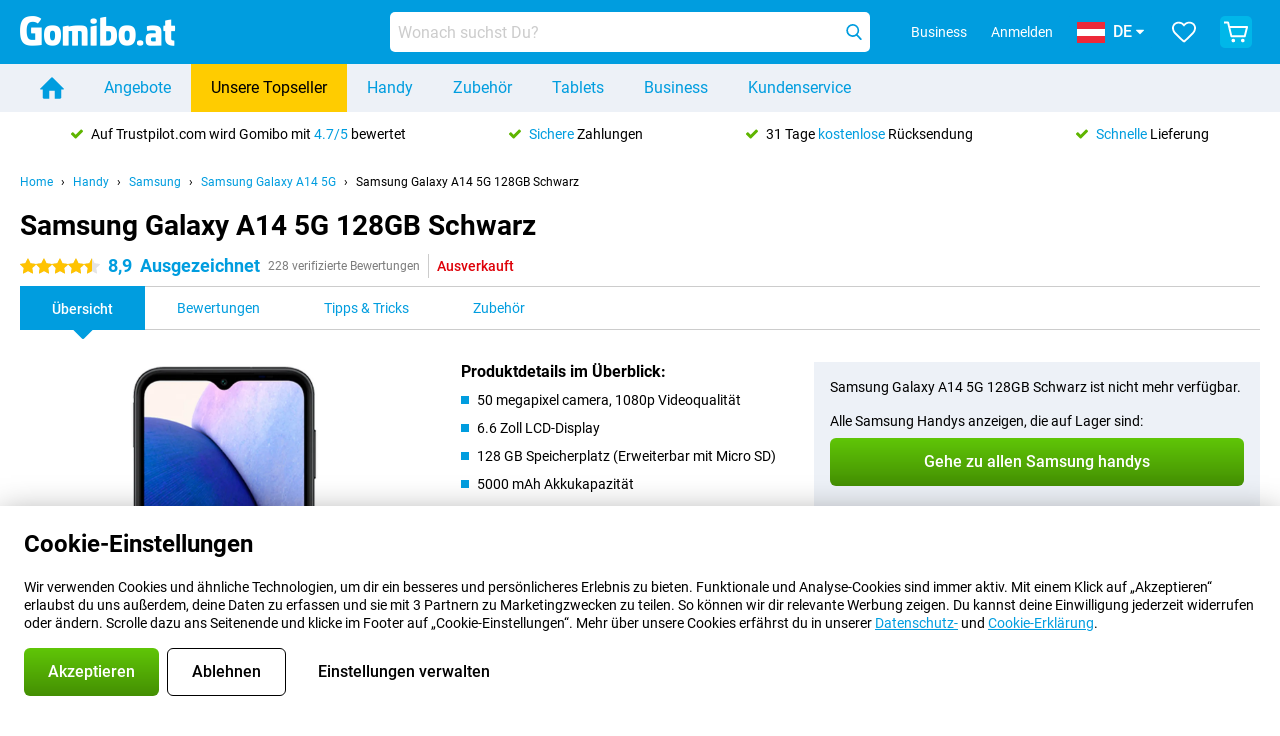

--- FILE ---
content_type: text/html; charset=UTF-8
request_url: https://www.gomibo.at/samsung-galaxy-a14-5g/128gb-schwarz
body_size: 39812
content:
<!DOCTYPE html>

<html lang="de-AT" data-lang="de">
	<head>
		
						<title data-react-helmet="true">Samsung Galaxy A14 5G 128GB Schwarz - kaufen - Gomibo.at</title>

			
				<meta http-equiv="Content-Type" content="text/html; charset=UTF-8" data-react-helmet="true">
				<meta http-equiv="X-UA-Compatible" content="IE=edge" data-react-helmet="true">

				<meta name="author" content="Gomibo.at" data-react-helmet="true">
				<meta name="copyright" content="&copy; Gomibo.at" data-react-helmet="true">
				<meta name="viewport" content="width=device-width, initial-scale=1" data-react-helmet="true">
				<meta name="format-detection" content="telephone=no" data-react-helmet="true">

				<meta name="google-site-verification" content="TvBeIyAFVVs_hVEQKqVUUEVnS6z23d06wqhdX3KgngM" data-react-helmet="true">

				<meta name="description" content="Bestelle das Samsung Galaxy A14 5G 128GB Schwarz ✓ Ohne Simlock ✓ Bestellt vor 17:30 Uhr, morgen geliefert ✓ 31 Tage kostenloser Rückversand" data-react-helmet="true">
				<meta name="robots" content="index,follow" data-react-helmet="true">
				<link rel="canonical" href="https://www.gomibo.at/samsung-galaxy-a14-5g/128gb-schwarz" data-react-helmet="true">
			
			
					<link data-react-helmet="true" rel="alternate" href="https://www.belsimpel.nl/samsung-galaxy-a14-5g/128gb-zwart" hreflang="nl-nl">
					<link data-react-helmet="true" rel="alternate" href="https://www.gomibo.de/samsung-galaxy-a14-5g/128gb-schwarz" hreflang="de-de">
					<link data-react-helmet="true" rel="alternate" href="https://www.gomibo.at/samsung-galaxy-a14-5g/128gb-schwarz" hreflang="de-at">
					<link data-react-helmet="true" rel="alternate" href="https://www.gomibo.ie/samsung-galaxy-a14-5g/128gb-black" hreflang="en-ie">
					<link data-react-helmet="true" rel="alternate" href="https://www.gomibo.be/nl/samsung-galaxy-a14-5g/128gb-zwart" hreflang="nl-be">
					<link data-react-helmet="true" rel="alternate" href="https://www.gomibo.be/fr/samsung-galaxy-a14-5g/128gb-noir" hreflang="fr-be">
					<link data-react-helmet="true" rel="alternate" href="https://www.gomibo.co.uk/samsung-galaxy-a14-5g/128gb-black" hreflang="en-gb">
					<link data-react-helmet="true" rel="alternate" href="https://www.gomibo.se/en/samsung-galaxy-a14-5g/128gb-black" hreflang="en-se">
					<link data-react-helmet="true" rel="alternate" href="https://www.gomibo.se/samsung-galaxy-a14-5g/128gb-svart" hreflang="sv-se">
					<link data-react-helmet="true" rel="alternate" href="https://www.gomibo.ch/de/samsung-galaxy-a14-5g/128gb-schwarz" hreflang="de-ch">
					<link data-react-helmet="true" rel="alternate" href="https://www.gomibo.ch/en/samsung-galaxy-a14-5g/128gb-black" hreflang="en-ch">
					<link data-react-helmet="true" rel="alternate" href="https://www.gomibo.ch/it/samsung-galaxy-a14-5g/128gb-nero" hreflang="it-ch">
					<link data-react-helmet="true" rel="alternate" href="https://www.gomibo.ch/fr/samsung-galaxy-a14-5g/128gb-noir" hreflang="fr-ch">
					<link data-react-helmet="true" rel="alternate" href="https://www.gomibo.fi/en/samsung-galaxy-a14-5g/128gb-black" hreflang="en-fi">
					<link data-react-helmet="true" rel="alternate" href="https://www.gomibo.fi/samsung-galaxy-a14-5g/128gb-musta" hreflang="fi-fi">
					<link data-react-helmet="true" rel="alternate" href="https://www.gomibo.pl/en/samsung-galaxy-a14-5g/128gb-black" hreflang="en-pl">
					<link data-react-helmet="true" rel="alternate" href="https://www.gomibo.pl/samsung-galaxy-a14-5g/128gb-czarny" hreflang="pl-pl">
					<link data-react-helmet="true" rel="alternate" href="https://www.gomibo.it/en/samsung-galaxy-a14-5g/128gb-black" hreflang="en-it">
					<link data-react-helmet="true" rel="alternate" href="https://www.gomibo.it/samsung-galaxy-a14-5g/128gb-nero" hreflang="it-it">
					<link data-react-helmet="true" rel="alternate" href="https://www.gomibo.es/en/samsung-galaxy-a14-5g/128gb-black" hreflang="en-es">
					<link data-react-helmet="true" rel="alternate" href="https://www.gomibo.es/samsung-galaxy-a14-5g/128gb-negro" hreflang="es-es">
					<link data-react-helmet="true" rel="alternate" href="https://www.gomibo.cz/en/samsung-galaxy-a14-5g/128gb-black" hreflang="en-cz">
					<link data-react-helmet="true" rel="alternate" href="https://www.gomibo.cz/samsung-galaxy-a14-5g/128gb-cerny" hreflang="cs-cz">
					<link data-react-helmet="true" rel="alternate" href="https://www.gomibo.no/en/samsung-galaxy-a14-5g/128gb-black" hreflang="en-no">
					<link data-react-helmet="true" rel="alternate" href="https://www.gomibo.no/samsung-galaxy-a14-5g/128gb-svart" hreflang="no-no">
					<link data-react-helmet="true" rel="alternate" href="https://www.gomibo.fr/en/samsung-galaxy-a14-5g/128gb-black" hreflang="en-fr">
					<link data-react-helmet="true" rel="alternate" href="https://www.gomibo.fr/samsung-galaxy-a14-5g/128gb-noir" hreflang="fr-fr">
					<link data-react-helmet="true" rel="alternate" href="https://www.gomibo.dk/en/samsung-galaxy-a14-5g/128gb-black" hreflang="en-dk">
					<link data-react-helmet="true" rel="alternate" href="https://www.gomibo.dk/samsung-galaxy-a14-5g/128gb-sort" hreflang="da-dk">
					<link data-react-helmet="true" rel="alternate" href="https://www.gomibo.gr/en/samsung-galaxy-a14-5g/128gb-black" hreflang="en-gr">
					<link data-react-helmet="true" rel="alternate" href="https://www.gomibo.hr/en/samsung-galaxy-a14-5g/128gb-black" hreflang="en-hr">
					<link data-react-helmet="true" rel="alternate" href="https://www.gomibo.cy/en/samsung-galaxy-a14-5g/128gb-black" hreflang="en-cy">
					<link data-react-helmet="true" rel="alternate" href="https://www.gomibo.ee/en/samsung-galaxy-a14-5g/128gb-black" hreflang="en-ee">
					<link data-react-helmet="true" rel="alternate" href="https://www.gomibo.hu/en/samsung-galaxy-a14-5g/128gb-black" hreflang="en-hu">
					<link data-react-helmet="true" rel="alternate" href="https://www.gomibo.lu/en/samsung-galaxy-a14-5g/128gb-black" hreflang="en-lu">
					<link data-react-helmet="true" rel="alternate" href="https://www.gomibo.lv/en/samsung-galaxy-a14-5g/128gb-black" hreflang="en-lv">
					<link data-react-helmet="true" rel="alternate" href="https://www.gomibo.lt/en/samsung-galaxy-a14-5g/128gb-black" hreflang="en-lt">
					<link data-react-helmet="true" rel="alternate" href="https://www.gomibo.mt/en/samsung-galaxy-a14-5g/128gb-black" hreflang="en-mt">
					<link data-react-helmet="true" rel="alternate" href="https://www.gomibo.pt/en/samsung-galaxy-a14-5g/128gb-black" hreflang="en-pt">
					<link data-react-helmet="true" rel="alternate" href="https://www.gomibo.pt/samsung-galaxy-a14-5g/128gb-preto" hreflang="pt-pt">
					<link data-react-helmet="true" rel="alternate" href="https://www.gomibo.ro/en/samsung-galaxy-a14-5g/128gb-black" hreflang="en-ro">
					<link data-react-helmet="true" rel="alternate" href="https://www.gomibo.sk/en/samsung-galaxy-a14-5g/128gb-black" hreflang="en-sk">
					<link data-react-helmet="true" rel="alternate" href="https://www.gomibo.si/en/samsung-galaxy-a14-5g/128gb-black" hreflang="en-si">
			

			
									<link
						rel="preconnect"
						href="//bsimg.nl"
												data-react-helmet="true"
					>
									<link
						rel="preconnect"
						href="//www.google-analytics.com"
												data-react-helmet="true"
					>
									<link
						rel="preconnect"
						href="//www.googletagmanager.com"
												data-react-helmet="true"
					>
									<link
						rel="preconnect"
						href="//googleads.g.doubleclick.net"
													crossorigin
												data-react-helmet="true"
					>
									<link
						rel="preconnect"
						href="//connect.facebook.net"
													crossorigin
												data-react-helmet="true"
					>
									<link
						rel="preconnect"
						href="//www.facebook.com"
													crossorigin
												data-react-helmet="true"
					>
									<link
						rel="preconnect"
						href="//s3-eu-west-1.amazonaws.com"
													crossorigin
												data-react-helmet="true"
					>
				
									<link href="https://www.googletagmanager.com/gtag/js?id=G-VD7TGS0J6C" rel="preload" as="script">
				
									<script>
						(function(w, d, s, l, i, z) {
							w[l] = w[l] || [];
							w[l].push({
								'gtm.start': new Date().getTime(),
								event: 'gtm.js'
							});
							var f = d.getElementsByTagName(s)[0],
								j = d.createElement(s),
								dl = l != 'dataLayer' ? '&l=' + l : '';
							j.async = true;
							j.src = z + '/aabcona/gtm.js?id=' + i + dl;
							f.parentNode.insertBefore(j, f);
						})(window, document, 'script', 'dataLayer', 'GTM-W2W6B526', 'https://www.gomibo.at');
					</script>
							

			
			
				<meta name="theme-color" content="#009ddf" data-react-helmet="true"> 				<link rel="icon" type="image/png" href="https://bsimg.nl/assets/img/shared/branding/gomibo_at/favicon/favicon-96x96.png" sizes="96x96" data-react-helmet="true" />
				<link rel="icon" type="image/svg+xml" href="https://bsimg.nl/assets/img/shared/branding/gomibo_at/favicon/favicon.svg" data-react-helmet="true" />
				<link rel="shortcut icon" href="https://bsimg.nl/assets/img/shared/branding/gomibo_at/favicon/favicon.ico" data-react-helmet="true" />
				<link rel="apple-touch-icon" sizes="180x180" href="https://bsimg.nl/assets/img/shared/branding/gomibo_at/favicon/apple-touch-icon.png" data-react-helmet="true" />
			

			
							

			
				<meta name="twitter:card" content="summary_large_image" data-react-helmet="true">
									<meta name="twitter:site" content="@gomibo" data-react-helmet="true">
							

			
				<meta property="og:locale" content="de_AT" data-react-helmet="true">
				<meta property="og:type" content="website" data-react-helmet="true">
				<meta property="og:site_name" content="Gomibo.at" data-react-helmet="true">
				
					<meta property="og:url" content="https://www.gomibo.at/samsung-galaxy-a14-5g/128gb-schwarz" data-react-helmet="true">
					<meta property="og:title" content="Samsung Galaxy A14 5G 128GB Schwarz - kaufen" data-react-helmet="true">
					<meta property="og:description" content="Bestelle das Samsung Galaxy A14 5G 128GB Schwarz ✓ Ohne Simlock ✓ Bestellt vor 17:30 Uhr, morgen geliefert ✓ 31 Tage kostenloser Rückversand" data-react-helmet="true">
				
				
					<meta property="og:image" content="https://bsimg.nl/images/samsung-galaxy-a14-5g-128gb-zwart_1.jpg/vMHLcsixgE0tB64lJbOUnLSX3Og%3D/fit-in/0x0/filters%3Aupscale%28%29" data-react-helmet="true">
					<meta property="og:image:secure_url" content="https://bsimg.nl/images/samsung-galaxy-a14-5g-128gb-zwart_1.jpg/vMHLcsixgE0tB64lJbOUnLSX3Og%3D/fit-in/0x0/filters%3Aupscale%28%29" data-react-helmet="true">
					
						<meta property="og:image:width" content="325" data-react-helmet="true">
					
					
						<meta property="og:image:height" content="505" data-react-helmet="true">
					
				
			

			
			<script id="head_breadcrumbs" type="application/ld+json" data-react-helmet="true">
				{
    "@context": "https://schema.org",
    "@type": "BreadcrumbList",
    "itemListElement": [
        {
            "@type": "ListItem",
            "position": 1,
            "item": {
                "@id": "https://www.gomibo.at/",
                "name": "Home"
            }
        },
        {
            "@type": "ListItem",
            "position": 2,
            "item": {
                "@id": "https://www.gomibo.at/handy",
                "name": "Handy"
            }
        },
        {
            "@type": "ListItem",
            "position": 3,
            "item": {
                "@id": "https://www.gomibo.at/handy/samsung",
                "name": "Samsung"
            }
        },
        {
            "@type": "ListItem",
            "position": 4,
            "item": {
                "@id": "https://www.gomibo.at/samsung-galaxy-a14-5g",
                "name": "Samsung Galaxy A14 5G"
            }
        },
        {
            "@type": "ListItem",
            "position": 5,
            "item": {
                "@id": "https://www.gomibo.at/samsung-galaxy-a14-5g/128gb-schwarz",
                "name": "Samsung Galaxy A14 5G 128GB Schwarz"
            }
        }
    ]
}
			</script>
		

			
			<script id="head_schema" type="application/ld+json" data-react-helmet="true">
				{
    "@context": "https://schema.org",
    "@type": "Product",
    "name": "Samsung Galaxy A14 5G 128GB Schwarz",
    "image": [
        "https://bsimg.nl/images/samsung-galaxy-a14-5g-128gb-zwart_1.jpg/vMHLcsixgE0tB64lJbOUnLSX3Og%3D/fit-in/0x0/filters%3Aupscale%28%29",
        "https://bsimg.nl/images/samsung-galaxy-a14-5g-128gb-zwart_2.jpg/VGukDV3v8PBcJv0-3iilw2oQyJM%3D/fit-in/0x0/filters%3Aupscale%28%29",
        "https://bsimg.nl/images/samsung-galaxy-a14-5g-128gb-zwart_3.jpg/we2S1P6yhewSXEY5u32ww0a_kO0%3D/fit-in/0x0/filters%3Aupscale%28%29",
        "https://bsimg.nl/images/samsung-galaxy-a14-5g-128gb-zwart_4.jpg/dZZUtzI0BM0aXxyzVP1n_I8iT3E%3D/fit-in/0x0/filters%3Aupscale%28%29",
        "https://bsimg.nl/images/samsung-galaxy-a14-5g-128gb-zwart_5.jpg/LwZsZUS0cO_i55E_vRm979j3eOI%3D/fit-in/0x0/filters%3Aupscale%28%29",
        "https://bsimg.nl/images/samsung-galaxy-a14-5g-128gb-zwart_6.jpg/Pn-2oK2nRiQP3jBqmqzC9Q4lqL4%3D/fit-in/0x0/filters%3Aupscale%28%29",
        "https://bsimg.nl/images/samsung-galaxy-a14-5g-128gb-zwart_7.jpg/4AW2VXFFtaaYmrJ6uyqHUcNyTyM%3D/fit-in/0x0/filters%3Aupscale%28%29",
        "https://bsimg.nl/images/samsung-galaxy-a14-5g-128gb-zwart_8.jpg/yUSBXHmmMWtZMoGOvc8IjvW1ubE%3D/fit-in/0x0/filters%3Aupscale%28%29"
    ],
    "url": "https://www.gomibo.at/samsung-galaxy-a14-5g/128gb-schwarz",
    "description": "\u00dcber Samsung Galaxy A14 5G 128GB Schwarz: Spezifikationen, Bewertungen, Vertr\u00e4ge, Neuigkeiten, Tipps & Tricks, h\u00e4ufig gestellte Fragen, Zubeh\u00f6r und Bestellung des Produkts!",
    "gtin13": "8806094825367",
    "sku": "SM-A146PZKGEUB",
    "brand": {
        "@type": "Thing",
        "name": "Samsung"
    },
    "aggregateRating": {
        "@type": "AggregateRating",
        "ratingValue": 8.9000000000000004,
        "reviewCount": 228,
        "bestRating": 10,
        "worstRating": 0
    },
    "offers": {
        "@type": "Offer",
        "priceCurrency": "EUR",
        "price": 190,
        "url": "https://www.gomibo.at/samsung-galaxy-a14-5g/128gb-schwarz",
        "itemCondition": "https://schema.org/NewCondition",
        "availability": "https://schema.org/Discontinued",
        "seller": {
            "@type": "Organization",
            "name": "Gomibo.at",
            "url": "https://www.gomibo.at",
            "logo": "https://bsimg.nl/assets/img/shared/branding/gomibo_at/social/share_logo.png",
            "email": "info@gomibo.at",
            "telephone": "+43800722445"
        }
    }
}
			</script>
		

							<script>
					try {
						if (!/^(?!Windows).*Linux.*Android [0-9]+[0-9.]*/i.test(navigator.userAgent)) {
							var document_head = document.getElementsByTagName('head')[0];
							var fonts_css_link = document.createElement('link');
							fonts_css_link.rel = 'stylesheet';
							fonts_css_link.type = 'text/css';
							fonts_css_link.media = 'screen';
														fonts_css_link.href = "/assets/css/responsive/gomibo/fonts.css?57619e445f74a8f4813f54ec89280902";
							document_head.appendChild(fonts_css_link);
						}
					} catch (err) {
											}
				</script>
			
						<script type="module" src="/assets/react/vendor.js?719b26a265f96ecdf9d0"></script>
			<script type="module" src="/assets/react/commons.js?3087ca1da660f7a1035e"></script>
			<script type="module" src="/assets/react/app.js?1751a02631d8460c4222"></script>
			<script type="module" src="/assets/react/header.js?9a1d199f0597956cd86e"></script>
			
	<script type="module" src="/assets/react/productdetail.js?b3a862aba02bd40e3755"></script>
	<link rel="preload" as="image" href="https://bsimg.nl/assets/img/shared/branding/gomibo_at/logo/site_header.png">
			<link rel="preload" as="image" href="https://bsimg.nl/images/samsung-galaxy-a14-5g-128gb-zwart_1.jpg/V4DSZLQG9OBqMz1JWc-xVCv68R4%3D/fit-in/257x400/filters%3Aformat%28png%29%3Aupscale%28%29" imagesrcset="https://bsimg.nl/images/samsung-galaxy-a14-5g-128gb-zwart_1.jpg/uiYxeVQ4mT3YWl418yi8iwjAtKA%3D/fit-in/257x400/filters%3Aformat%28webp%29%3Aupscale%28%29 257w,https://bsimg.nl/images/samsung-galaxy-a14-5g-128gb-zwart_1.jpg/EB4n0uT2OWorVTE3QZZ2dlJLhmA%3D/fit-in/514x800/filters%3Aformat%28webp%29%3Aupscale%28%29 514w,https://bsimg.nl/images/samsung-galaxy-a14-5g-128gb-zwart_1.jpg/sLxAgBs3Z6A-fGfUiCCkBGsI6Eo%3D/fit-in/771x1200/filters%3Aformat%28webp%29%3Aupscale%28%29 771w" imagesizes="100vw">
	

						
						

    	<script data-name="windowVariable">window.allowSentry = "true"</script>
	<script data-name="windowVariable">window.deployedGitSha = "e242c816b6aab132e77810b9ff8c1c78e5232088"</script>
	<script data-name="windowVariable">window.sentryDsn = "https://748af9a1ce5f480290c68043c76a1ea2@sentry.belsimpel.nl/11"</script>
	<script data-name="windowVariable">window.staggeredVariations = "null"</script>



                        	<script data-name="windowVariable">window.translations = "[{\"de\":{\"\":\"\",\"%number_of_reviews% verified review\":[\"{count, plural,\",\"one {%number_of_reviews% verifizierte Bewertung}\",\"other {%number_of_reviews% verifizierte Bewertungen}\",\"}\"],\"%number_of_stars% star\":[\"{count, plural,\",\"one {%number_of_stars% Stern}\",\"other {%number_of_stars% Sterne}\",\"}\"],\"(This review is) about [provider name]\\u0004about %provider_name%\":\"\\u00fcber %provider_name%\",\"(This review is) about the [variant name]\\u0004about the %variant_name%\":\"\\u00fcber das %variant_name%\",\"(excl. VAT)\":\"(exkl. MwSt)\",\"(provider dependent)\":\"(anbieterabh\\u00e4ngig)\",\"9701 DA\":\"9701 DA\",\"Add %product_name% to your shopping cart\":\"%product_name% in den Warenkorb legen\",\"All news articles\":\"Alle Nachrichtenbeitr\\u00e4ge\",\"All pros & cons\":\"Alle Pro und Kontra\",\"All reviews\":\"Alle Bewertungen\",\"Buy a SIM Free %product_group_name%? The options:\":\"Ein SIM-freies %product_group_name%? Die Optionen:\",\"Buy the %product_group_name%? The options:\":\"%product_group_name% kaufen? Die Optionen:\",\"Capacity\":\"Kapazit\\u00e4t\",\"Capacity:\":\"Kapazit\\u00e4t:\",\"Change address\":\"Adresse \\u00e4ndern\",\"Check postal code\":\"Postleitzahl pr\\u00fcfen\",\"Choose your provider...\":\"W\\u00e4hle Deinen Anbieter...\",\"Colour\":\"Farbe\",\"Colour and capacity\":\"Farbe und Kapazit\\u00e4t\",\"Colour and capacity:\":\"Farbe und Kapazit\\u00e4t:\",\"Colour:\":\"Farbe:\",\"Complete description\":\"Vollst\\u00e4ndige Beschreibung\",\"Con\":\"Kontra\",\"Condition:\":\"Zustand:\",\"Confirm\":\"Best\\u00e4tigen\",\"Delivery time\":\"Lieferzeit\",\"Detailed specifications\":\"Ausf\\u00fchrliche Spezifikationen\",\"Device upfront\":\"Handy einmalig\",\"Enter your email address\":\"Schicke Deine E-Mail-Adresse\",\"Estimated retail price\":\"Erwarteter Verkaufspreis\",\"Everything about %provider% and your contract\":\"Alles \\u00fcber %provider% und Deinen Vertrag\",\"Everything about the %product_group_name%\":\"Alles \\u00fcber das %product_group_name%\",\"Excl. VAT\":\"Exkl. MwSt\",\"Go straight to:\":\"Direkt zu:\",\"Hide compatible products\":\"Kompatiblen Produkte ausblenden\",\"House number\":\"Hausnummer\",\"House number:\":\"Hausnummer:\",\"How are our reviews created?\":\"Wie werden unsere Bewertungen erstellt?\",\"I recommend this product\":\"Ich empfehle dieses Produkt\",\"Icon %name%\":\"Symbol %name%\",\"In stock\":\"Verf\\u00fcgbar\",\"In stock:\":\"Verf\\u00fcgbar:\",\"Incl. VAT\":\"Inkl. MwSt\",\"Information\":\"Mehr Informationen\",\"Keep me updated\":\"Halte mich auf dem Laufenden\",\"Language:\":\"Sprache:\",\"Loading...\":\"Laden...\",\"More information\":\"Mehr Informationen\",\"More videos\":\"Mehr videos\",\"News article contains a video\":\"Neuigkeiten enth\\u00e4lt ein Video\",\"No reviews yet\":\"Noch keine Bewertungen\",\"Not in stock\":\"Nicht auf Lager\",\"Not in stock %clr_grey_dark%%plain%at this store %with_provider% %end_plain%%end_clr_grey_dark%\":\"Nicht %clr_grey_dark%%plain%in diesem Store %with_provider% %end_plain% %end_clr_grey_dark% vorr\\u00e4tig\",\"Not in stock %clr_grey_dark%%plain%at this store%end_plain%%end_clr_grey_dark%\":\"Nicht %clr_grey_dark%%plain%in diesem Store %end_plain%%end_clr_grey_dark% vorr\\u00e4tig\",\"Order\":\"In den Warenkorb\",\"Play video\":\"Video abspielen\",\"Postal code\":\"Postleitzahl\",\"Postal code:\":\"Postleitzahl:\",\"Price\":\"Preis\",\"Pro\":\"Pro\",\"Provider-dependent delivery time\":\"Lieferzeit abh\\u00e4ngig vom Anbieter\",\"Rate this review with a \'thumbs down\'\":\"Gebe dieser Bewertung einen \\u201eDaumen runter\\u201c\",\"Rate this review with a \'thumbs up\'\":\"Gebe dieser Bewertung einen \\u201eDaumen hoch\\u201c\",\"Repairability index\":\"Reparierbarkeitsindex\",\"Retail price\":\"Kaufpreis\",\"Scroll down for more information\":\"F\\u00fcr weitere Informationen nach unten scrollen\",\"See terms and conditions for special offers\":\"Siehe Bedingungen und Voraussetzungen f\\u00fcr Sonderangebote\",\"Select your bundle:\":\"W\\u00e4hle Deinen Tarif:\",\"Show all compatible products (%amount%)\":\"Alle kompatiblen Produkte anzeigen (%amount%)\",\"Something went wrong while saving your rating. Please try again in a few minutes.\":\"Etwas ist beim Speichern Deiner Bewertung schiefgelaufen. Versuche es in einigen Minuten nochmal.\",\"Sort by:\":\"Sortieren nach:\",\"Special Offer:\":\"Sonderangebot:\",\"Storage\":\"Speicherplatz\",\"Store availability\":\"Auf Lager im Store\",\"Store:\":[\"{count, plural,\",\"one {Gesch\\u00e4ft:}\",\"other {Gesch\\u00e4fte:}\",\"}\"],\"Suffix\":\"Zusatz\",\"The %product_name% is compatible to use in combination with the following phones and tablets.\":\"Dieses Produkt ist kompatibel mit den folgenden Handys und Tablets\",\"The benefits of ordering at %domain_name%\":\"Die Vorteile einer Bestellung bei %domain_name%\",\"Tip!\":\"Tipp!\",\"Video\":\"Video\",\"Video:\":\"Video:\",\"View all outlets\":\"Alle Verkaufsstellen anzeigen\",\"View frequencies\":\"Frequenzen anzeigen\",\"You cannot re-rate this review\":\"Du k\\u00f6nntest diese Rezension nicht erneut bewerten\",\"Your email address\":\"Deine E-Mail Adresse\",\"a\":\"a\",\"excl. VAT\":\"Exkl. MwSt\",\"from:\":\"ab:\"}},{\"de\":{\"\":\"\",\"%current_provider% continues as %new_provider%\":\"%current_provider% ist ab jetzt %new_provider%\",\"%number% result\":[\"{count, plural,\",\"one {%number% Ergebnis}\",\"other {%number% Ergebnisse}\",\"}\"],\"(excl. VAT)\":\"(exkl. MwSt)\",\"Adapter cable\":\"Adapter Kabel\",\"Add another %device%\":\"Ein weitere %device% hinzuf\\u00fcgen\",\"Additional customer benefit\":\"Extra Kundenvorteil\",\"All %count% filters\":\"Alle %count% Filter\",\"All options\":\"Alle Optionen\",\"Amount\":\"Anzahl\",\"Audio cable\":\"Audio Kabel\",\"Battery case\":\"Battery Case h\\u00fcllen\",\"Bike holders\":\"Fahrrad-Halterungen\",\"Black speakers\":\"Schwarze Lautsprecher\",\"Bluetooth\":\"Bluetooth\",\"Both\":\"Beide\",\"Built-in GPS\":\"GPS intregiert\",\"Calculation example\":\"Beispiel einer Berechnung\",\"Car chargers\":\"Auto-Ladeger\\u00e4te\",\"Car holders\":\"Autohalterungen\",\"Change or reset your filters for more results\":\"\\u00c4ndere oder setzte Deine Filter zur\\u00fcck\",\"Charges telephone\":\"Kann Handy aufladen\",\"Check out the best offer for your phone number\":\"Schaue Dir das beste Angebot f\\u00fcr Deine Rufnummer an\",\"Check out your loyalty discount at your provider\":\"Schaue Dir den Treuerabatt Deines Anbieters an\",\"Clear\":\"L\\u00f6schen\",\"Click on the product image for more information.\":\"Klicke auf das Produktbild f\\u00fcr weitere Informationen.\",\"Clip holders\":\"Mit Klemme\",\"Close\":\"Schlie\\u00dfen\",\"Contract length\":\"Vertragslaufzeit\",\"Costs per term\":\"Kosten pro Laufzeit\",\"Data cable\":\"Data Kabel\",\"Device name\":\"Name des Ger\\u00e4ts\",\"Do you get a loyalty discount?\":\"Erhalte jetzt Deinen Kombi-Rabatt!\",\"Do you get a loyalty or family discount with %brand_name%?\":\"Schon gewusst? Bei %brand_name% gibt es jetzt Kombi-Rabatte von verschiedenen Anbietern!\",\"Do you want more information about the European standard form and paying in instalments?\":\"M\\u00f6chtest Du mehr Informationen \\u00fcber das europ\\u00e4ische Standardformular und die Zahlung in Raten?\",\"Don\'t know what you want?\":\"Du wei\\u00dft nicht, was Du willst?\",\"Done in 2 minutes.\":\"In 2 Minuten erledigt.\",\"Dual SIM\":\"Dual-Sim\",\"Filter\":\"Filter\",\"Filter %device_type%\":\"Filter %device_type%\",\"Filter contracts\":\"Vertr\\u00e4ge filtern\",\"Filters:\":\"Filter:\",\"Find the best deals\":\"Finde das beste Angebot\",\"Find your ideal %device%\":\"Finde Dein passendes %device%\",\"First select your\":\"W\\u00e4hle erst Dein\",\"Fixed debit interest rate\":\"Fester Debit-Zinssatz\",\"For fitness\":\"F\\u00fcr Fitness\",\"For men\":\"F\\u00fcr Herren\",\"For women\":\"F\\u00fcr Damen\",\"Get your hands on the %device_name% right now.\":\"Hole Dir sofort das %device_name% nach Hause.\",\"Grid\":\"Raster\",\"HDMI cable\":\"HDMI Kabel\",\"Hardened glass\":\"Geh\\u00e4rtetes Glas\",\"Hide filters\":\"Filter ausblenden\",\"In ear\":\"In-ear\",\"Leave blank to view all results\":\"Lasse das Feld leer, um alle Ergebnisse anzuzeigen\",\"Less options\":\"Weniger Optionen\",\"Lightning cable\":\"Lightning Kabel\",\"Lightning connector\":\"Lightning Anschluss\",\"List\":\"Liste\",\"MobielWerkt B.V. acts as an intermediary for different providers, acts as an exempt intermediary for the Finance B.V. of the chosen provider, and does not give advice about the device loan.\":\"Die MobielWerkt B.V. fungiert als Vermittler f\\u00fcr verschiedene Anbieter, fungiert als freigestellter Vermittler f\\u00fcr die Finance B.V. des gew\\u00e4hlten Anbieters und gibt keine Beratung \\u00fcber den Ger\\u00e4tekredit.\",\"More information\":\"Mehr Informationen\",\"Multipoint pairing\":\"Multipoint pairing\",\"No products were found\":\"Es wurden keine Produkte gefunden\",\"No products were found.\":\"Es wurden keine Produkte gefunden.\",\"Noise cancelling\":\"Noise Cancelling\",\"Noise filtering\":\"Noise Filtering\",\"Orders can be placed from 4 months before the end of your current contract.\":\"Bestellungen k\\u00f6nnen ab 4 Monate vor Ablauf Deines aktuellen Vertrages aufgegeben werden.\",\"Over ear\":\"Over ear\",\"Personal offers\":\"Pers\\u00f6nliche Angebote\",\"Price\":\"Preis\",\"Product\":\"Produkt\",\"Products\":\"Produkte\",\"Quick charging\":\"Schnelladeger\\u00e4te\",\"Read it here.\":\"Lese es hier.\",\"Read less\":\"Weniger lesen\",\"Read more...\":\"Mehr lesen...\",\"Reset\":\"Zur\\u00fccksetzen\",\"Reset all filters.\":\"Alle Filter zur\\u00fccksetzen.\",\"See which discounts and extras you can get\":\"Schaue hier, welche Erm\\u00e4\\u00dfigungen und Extras Du erhalten kannst\",\"Select the products that are already active on your address, and see which benefits you\'ll get:\":\"Hier kannst Du ausw\\u00e4hlen, welche weiteren Dienste\\/Produkte Du bereits von unseren Mobilfunkanbietern beziehst:\",\"Select your %device%\":\"Suche Dir Dein %device% aus\",\"Show %number% result\":[\"{count, plural,\",\"one {Anzeigen %number% Ergebnis}\",\"other {Anzeigen %number% Ergebnisse}\",\"}\"],\"Sort\":\"Sortiere\",\"Sort by:\":\"Sortieren nach:\",\"Stock\":\"Vorrat\",\"The device loan is a form of non-revolving purchase financing by the Finance B.V. of the chosen partner.\":\"Der Ger\\u00e4tekredit ist eine Form der nicht r\\u00fcckzahlungspflichtigen Kauffinanzierung durch die Finance B.V. des gew\\u00e4hlten Partners.\",\"This table contains a calculation for a device loan and the price per month as an example.\":\"Diese Tabelle enth\\u00e4lt eine Berechnung f\\u00fcr einen Ger\\u00e4tekredit und den Preis pro Monat als Beispiel.\",\"Tip!\":\"Tipp!\",\"Total credit amount\":\"Gesamter Kreditbetrag\",\"Total device costs\":\"Gesamtkosten f\\u00fcr das Ger\\u00e4t\",\"Transparent cases\":\"Transparente H\\u00fcllen\",\"USB-C connection\":\"USB-C Kabel\",\"USB-C connector\":\"USB-C Kabel\",\"Undo filters\":\"Filter r\\u00fcckg\\u00e4ngig machen\",\"Upfront payment\":\"Einmalige Zahlung\",\"Water resistant\":\"Wasserbest\\u00e4ndig\",\"Which products are already registered to your address?\":\"Welche Produkte sind bereits auf Deiner Adresse registriert?\",\"White headphones\":\"Wei\\u00dfen Kopfh\\u00f6rer\",\"Wireless\":\"Kabellos\",\"Wireless chargers\":\"Kabellosem Ladeger\\u00e4te\",\"Wireless charging\":\"Kabelloses Aufladen\",\"You can upgrade or switch!\":\"Du kannst verl\\u00e4ngern oder wechseln!\",\"You will need to determine whether the device loan fits your personal circumstances.\":\"Du musst selbst feststellen, ob der Ger\\u00e4tekredit zu Deinen pers\\u00f6nlichen Umst\\u00e4nden passt.\",\"You\'ll always keep %phone_number% for free.\":\"Du beh\\u00e4ltst %phone_number% immer kostenlos.\",\"Your %current_provider% contract has been converted to a %new_provider% contract. Do you want to upgrade your current contract? Then you can upgrade your %new_provider% contract via %brand_name%.\":\"Dein %current_provider%-Vertrag wird in einen %new_provider%-Vertrag umgewandelt. Willst Du Deinen derzeitigen Vertrag verl\\u00e4ngern? Dann kannst Du Deinen %new_provider%-Vertrag bei %brand_name% verl\\u00e4ngern.\",\"Your current contract\'s end date:\":\"Das Enddatum Deines aktuellen Vertrags:\",\"current provider\":\"derzeitiger Anbieter\"}},{\"de\":{\"\":\"\",\"%bold%Please note!%end_bold% Certain products have been removed from your favourites list because they are no longer available or the bundle has changed.\":\"%bold%Bitte beachten!%end_bold% Bestimmte Produkte wurden von Deiner Favoritenliste entfernt, weil sie nicht mehr verf\\u00fcgbar sind oder das Bundle ge\\u00e4ndert wurde.\",\"%contract_duration_in_months% month\":[\"{count, plural,\",\"one {%contract_duration_in_months% Monat}\",\"other {%contract_duration_in_months% Monate}\",\"}\"],\"%credit% prepaid credit\":\"%credit% Guthaben\",\"%number% options selected\":\"%number% Optionen ausgew\\u00e4hlt\",\"%number_of_items% item\":[\"{count, plural,\",\"one {%number_of_items% Artikel}\",\"other {%number_of_items% Artikel}\",\"}\"],\"%number_of_orders% pending order\":[\"{count, plural,\",\"one {%number_of_orders% ausstehende Bestellung}\",\"other {%number_of_orders% ausstehende Bestellungen}\",\"}\"],\"%number_of_reviews% review\":[\"{count, plural,\",\"one {%number_of_reviews% Bewertung}\",\"other {%number_of_reviews% Bewertungen}\",\"}\"],\"%number_of_reviews% verified review\":[\"{count, plural,\",\"one {%number_of_reviews% verifizierte Bewertung}\",\"other {%number_of_reviews% verifizierte Bewertungen}\",\"}\"],\"%number_of_stars% star\":[\"{count, plural,\",\"one {%number_of_stars% Stern}\",\"other {%number_of_stars% Sterne}\",\"}\"],\"%provider_name% Data Only contract\":\"%provider_name%-Data Only-Vertrag\",\"%provider_name% Data Only upgrade\":\"%provider_name%-Data Only-Verl\\u00e4ngerung\",\"%provider_name% Sim Only contract\":\"%provider_name%-SIM Only-Vertrag\",\"%provider_name% Sim Only contract - Young\":\"%provider_name%-SIM Only-Vertrag - Young\",\"%provider_name% Sim Only upgrade\":\"%provider_name%-SIM Only-Verl\\u00e4ngerung\",\"%provider_name% Sim Only upgrade - Young\":\"%provider_name%-SIM Only-Verl\\u00e4ngerung - Young\",\"%provider_name% contract\":\"%provider_name% Vertrag\",\"%provider_name% contract - Young\":\"%provider_name% Vertrag - Young\",\"%provider_name% upgrade\":\"%provider_name% Upgrade\",\"%provider_name% upgrade - Young\":\"%provider_name%-SIM Upgrade - Young\",\"(excl. VAT):\":\"(exkl. MwSt):\",\"1 year\":\"1 Jahr\",\"2 year\":\"24 Monate\",\"3-in-1 SIM card\":\"3-in-1-SIM-Karte\",\"A letter with a simple step-by-step plan is included with the delivered SIM card. We will transfer your own phone number to your new SIM card on the same day that you perform these steps.\":\"Ein Brief mit einem einfachen Schritt-f\\u00fcr-Schritt-Plan ist der gelieferten SIM-Karte beigef\\u00fcgt. Wir \\u00fcbertragen Deine eigene Rufnummer auf Deine neue SIM-Karte am selben Tag, an dem Du diese Schritte ausf\\u00fchrst.\",\"A verification token has been sent to your email address. Fill in this verification token to log in.\":\"Ein Verifizierungs-Token wurde an Deine E-Mail-Adresse gesendet. F\\u00fclle dieses Verifizierungs-Token aus, um Dich anzumelden.\",\"Accessories made for the %device_name% - Recommended by our experts\":\"Zubeh\\u00f6r f\\u00fcr das %device_name% - Empfohlen von unseren Experten\",\"Add %product_name% to your shopping cart\":\"%product_name% in den Warenkorb legen\",\"Add products to your favourites by clicking on \":\"F\\u00fcge Produkte zu Deinen Favoriten hinzu mit einem Klick auf \",\"Add to your favourites\":\"Zu Deinen Favoriten hinzuf\\u00fcgen\",\"Added\":\"Hinzugef\\u00fcgt\",\"Added to your shopping cart\":\"Zu Deinem Warenkorb hinzugef\\u00fcgt\",\"After %amount% month:\":[\"{count, plural,\",\"one {Nach %amount% Monat:}\",\"other {Nach %amount% Monaten:}\",\"}\"],\"All options\":\"Alle Optionen\",\"Already have an account?\":\"Hast Du bereits ein Konto?\",\"Amount\":\"Anzahl\",\"Amount:\":\"Anzahl:\",\"Are you staying with the same provider?\":\"Bleibst Du beim gleichen Anbieter?\",\"As the name suggests, you\'ll receive 3 sizes in 1.\":\"Wie der Name schon sagt, erh\\u00e4lst Du 3 Gr\\u00f6\\u00dfen in 1.\",\"At home or at work:\":\"Zu Hause oder am Arbeitsplatz:\",\"At home, at work, or via PostNL pick-up point:\":\"Zu Hause, am Arbeitsplatz oder \\u00fcber den PostNL-Abholpunkt:\",\"Business\":\"Gesch\\u00e4ftlich\",\"By entering your details, you agree to our privacy statement.\":\"Durch die Eingabe Deiner Daten erkl\\u00e4rst Du Dich mit unserer Datenschutzerkl\\u00e4rung einverstanden.\",\"Cable connection\":\"Kabelanschluss\",\"Can you transfer %number%?\":\"Kannst Du %number% \\u00fcbertragen?\",\"Change shopping cart\":\"Warenkorb \\u00e4ndern\",\"Check now\":\"Jetzt pr\\u00fcfen\",\"Check other data\":\"Andere Daten pr\\u00fcfen\",\"Check with %current_provider% if you can already take or renew %phone_number% and see your personal discount\":\"Pr\\u00fcfe bei %current_provider%, ob Du %phone_number% bereits verl\\u00e4ngern oder \\u00fcbertragen kannst:\",\"Check with %current_provider% whether you can already upgrade or transfer %phone_number%:\":\"Pr\\u00fcfe bei %current_provider%, ob Du %phone_number% bereits verl\\u00e4ngern oder \\u00fcbertragen kannst:\",\"Choose your bundle\":\"Zum Tarif\",\"Choose your provider...\":\"W\\u00e4hle Deinen Anbieter...\",\"Choose your upgrade\":\"W\\u00e4hle Deine Verl\\u00e4ngerung\",\"Clear entered value\":\"Eingegebenen Wert l\\u00f6schen\",\"Click on the link in the email to activate your account.\":\"Klicke auf den Link in der E-Mail, um Dein Konto zu aktivieren.\",\"Click on the link in the email to reset your password.\":\"Klicke auf den Link in der E-Mail, um Dein Passwort zur\\u00fcckzusetzen.\",\"Close\":\"Schlie\\u00dfen\",\"Close this message\":\"Diese Nachricht schlie\\u00dfen\",\"Compact version\\u0004Add to cart\":\"In den Korb\",\"Confirm\":\"Best\\u00e4tigen\",\"Confirm that this is you\":\"Best\\u00e4tige, dass Du das bist\",\"Continue\":\"Fortfahren\",\"Continue shopping\":\"Weiter einkaufen\",\"Contract:\":\"Vertrag:\",\"Copper connection\":\"Kupferverbindung\",\"Create a new password for\":\"Neues Passwort erstellen f\\u00fcr\",\"Create account\":\"Konto erstellen\",\"Create password\":\"Passwort erstellen\",\"Credit after registration at the provider.\":\"Guthaben nach Registrierung beim Anbieter.\",\"DSL connection\":\"DSL-Anschluss\",\"Date of birth\":\"Geburtsdatum\",\"Delete\":\"L\\u00f6schen\",\"Detailed information\":\"Ausf\\u00fchrliche Informationen\",\"Device payment:\":\"Zahlung f\\u00fcr das Ger\\u00e4t:\",\"Device upfront\":\"Handy einmalig\",\"Didn\'t receive an email? Please check your spam folder, or request the verification email again by\":\"Keine E-Mail erhalten? Bitte \\u00fcberpr\\u00fcfe Deinen Spam-Ordner, oder fordere die Best\\u00e4tigungs-E-Mail erneut an, indem Du\",\"Didn\'t receive an email? Please check your spam folder, or request the verification email again in %time% seconds.\":\"Keine E-Mail erhalten? Bitte \\u00fcberpr\\u00fcfe Deinen Spam-Ordner, oder fordere die Best\\u00e4tigungs-E-Mail in %time% Sekunden erneut an.\",\"Do you get a loyalty discount?\":\"Erhalte jetzt Deinen Kombi-Rabatt!\",\"Do you keep getting this message? Please try again in a couple of minutes.\":\"Erh\\u00e4ltst Du diese Nachricht immer wieder? Bitte versuche es in ein paar Minuten noch einmal.\",\"Do you want to save your favourites and be able to view them again at a later time?\":\"M\\u00f6chtest Du Deine Favoriten speichern und sp\\u00e4ter wieder einsehen k\\u00f6nnen?\",\"Don\'t have an account yet?\":\"Hast Du noch kein Konto?\",\"Don\'t lose sight of your favourites!\":\"Verliere Deine Favoriten nicht aus den Augen!\",\"Don\'t worry - free 31-day return period\":\"Keine Sorge - 31 Tage kostenlose R\\u00fcckgabefrist\",\"Done in 2 minutes.\":\"In 2 Minuten erledigt.\",\"Email address\":\"E-Mail Adresse\",\"Enter your current phone number\":\"Wie lautet Deine aktuelle Rufnummer?\",\"Enter your email address so we can send you an email to activate your account.\":\"Gebe Deine E-Mail-Adresse ein, damit wir Dir eine E-Mail zur Aktivierung Deines Kontos schicken k\\u00f6nnen.\",\"Enter your email address so we can send you an email to reset your password.\":\"Gebe Deine E-Mail-Adresse ein, damit wir Dir eine E-Mail zum Resetten Deines Passwords schicken k\\u00f6nnen.\",\"Excl. VAT\":\"Exkl. MwSt\",\"Expected delivery time:\":\"Vorraussichtliche Lieferzeit:\",\"External shop reviews\":\"Externe Shopbewertungen\",\"Featured deal!\":\"Ausgew\\u00e4hltes Angebot!\",\"Fiber connection\":\"Glasfaseranschluss\",\"Find and select your model\":\"Finde und w\\u00e4hle Dein Modell\",\"First month from %old_price% per month now only:\":[\"{count, plural,\",\"one {Im ersten Monat statt %old_price% pro Monat jetzt nur:}\",\"other {In den ersten %discount_period% Monaten von %old_price% pro Monat jetzt nur noch:}\",\"}\"],\"First month:\":[\"{count, plural,\",\"one {Erster Monat:}\",\"other {Ersten %amount% Monaten:}\",\"}\"],\"For questions or persisting problems, you can always reach us via\":\"Bei Fragen oder anhaltenden Problemen kannst Du uns jederzeit erreichen\",\"For your %provider% contract\":\"F\\u00fcr Deinen %provider%-Vertrag\",\"Forgot your password?\":\"Passwort vergessen?\",\"Free insurance against misuse\":\"Kostenlose Versicherung gegen Missbrauch\",\"From the moment that your number is transferred to %provider_name%, your old contract will be cancelled.\":\"Ab dem Moment, dass Deine Nummer auf %provider_name% \\u00fcbertragen ist, wird Dein alter Vertrag gek\\u00fcndigt.\",\"From the moment that your number is transferred, your old contract will be cancelled.\":\"Ab dem Moment, dass Deine Nummer \\u00fcbertragen ist, wird Dein alter Vertrag gek\\u00fcndigt.\",\"Get a loyalty discount! Which products are already registered to your address?\":\"Erhalte Deinen Treuerabatt! Sind bereits Produkte auf Deine Adresse registriert?\",\"Hide\":\"Verbergen\",\"House number\":\"Hausnummer\",\"Imperative\\u0004Log in\":\"Melde Dich dann an\",\"Imperative\\u0004create an account.\":\"erstelle ein Konto.\",\"In order to qualify for the loyalty discount of %selector%, you need more %provider% products.\":\"Um sich f\\u00fcr den Treuerabatt von %selector% zu qualifizieren, ben\\u00f6tigst Du mehr %provider%-Produkte.\",\"In stock\":\"Verf\\u00fcgbar\",\"In the meantime, you\'ll be able to use your old SIM card.\":\"In der Zwischenzeit kannst Du Deine alte SIM-Karte verwenden.\",\"Incl. VAT\":\"Inkl. MwSt\",\"Invalid address.\":\"Ung\\u00fcltige Adresse.\",\"Invalid date of birth.\":\"Ung\\u00fcltiges Geburtsdatum.\",\"It doesn\'t matter which provider you\'ve chosen.\":\"Es spielt keine Rolle, welchen Anbieter Du gew\\u00e4hlt hast.\",\"Leave blank to view all results\":\"Lasse das Feld leer, um alle Ergebnisse anzuzeigen\",\"Less options\":\"Weniger Optionen\",\"Loading...\":\"Laden...\",\"Log in\":\"Anmelden\",\"Log in to %brand_name%\":\"Anmelden bei %brand_name%\",\"Log in with your order number\":\"Mit Deiner Bestellnummer einloggen\",\"Login\":\"Anmeldung\",\"Long per month\\u0004Total per month:\":\"Monatlich:\",\"Medium\":\"Medium\",\"Micro SIM card\":\"Mikro-SIM-Karte\",\"Mini SIM card\":\"Mini-SIM-Karte\",\"Minimum 8 characters\":\"Mindestens 8 Zeichen\",\"Minimum age of contracts is 18 years. Is the contract in the name of your parent(s)? Fill in the details that are known to the provider.\":\"Das Mindestalter f\\u00fcr Handyvertr\\u00e4ge betr\\u00e4gt 18 Jahre. Ist der Vertrag auf Namen Deiner Eltern ausgestellt? Gebe die beim Anbieter bekannten Angaben ein.\",\"Monthly terminable\":\"Monatlich k\\u00fcndbar\",\"More information\":\"Mehr Informationen\",\"Most new smartphones use this type of SIM card.\":\"Die meisten neuen Smartphones verwenden diese Art von SIM-Karte.\",\"Nano SIM card\":\"Nano-SIM-Karte\",\"New contract\":\"Neuer Vertrag\",\"New:\":\"Neu:\",\"Next\":\"N\\u00e4chste\",\"No connection charge and done in 2 minutes.\":\"Keine Anschlusskosten und in 2 Minuten erledigt.\",\"No double charges\":\"Keine doppelten Geb\\u00fchren\",\"No email address has been entered.\":\"Es wurde keine E-Mail-Adresse eingegeben.\",\"No results found\":\"Keine Treffer gefunden\",\"No results found.\":\"Keine Treffer gefunden.\",\"No reviews yet\":\"Noch keine Bewertungen\",\"Not in stock\":\"Nicht auf Lager\",\"Number Transfer Guarantee\":\"Rufnummernmitnahmegarantie\",\"Number of items:\":\"Anzahl der Artikel:\",\"On the number transfer date, your number will be transferred to your new SIM card.\":\"Am Tag des Rufnummertransfers wird Deine Nummer auf Deine neue SIM-Karte \\u00fcbertragen.\",\"One-off %provider% connection charge, charged on the first invoice:\":\"Einmalige %provider% Anschlussgeb\\u00fchr, die mit der ersten Rechnung abgerechnet wird:\",\"Oops, an error occurred!\":\"Ups, ein Fehler ist aufgetreten!\",\"Order\":\"In den Warenkorb\",\"Order now\":\"Jetzt bestellen\",\"Order number\":\"Bestellnummer\",\"Order number:\":\"Bestellnummer:\",\"Outlet devices\":\"Outlet-Ger\\u00e4te\",\"Outlet from %span%%price%%end_span%\":\"Outlet ab %span%%price%%end_span%\",\"Password\":\"Passwort\",\"Password for %brand_name%\":\"Passwort f\\u00fcr %brand_name%\",\"Per MB:\":\"Pro MB:\",\"Per min: %cost% (to landline)\":\"Pro Minute: %cost% (ins Festnetz)\",\"Per min: %cost% (to mobile phone)\":\"Pro Minute: %cost% (ins Mobilfunknetz)\",\"Per text:\":\"Pro Text:\",\"Pick up in a %brand_name% store: free of charge\":\"Abholen in einem %brand_name%-Store: kostenlos\",\"Postal code\":\"Postleitzahl\",\"Pre-order\":\"Vorbestellung\",\"Previous\":\"Vorherige\",\"Price\":\"Preis\",\"Price details:\":\"Preisangaben:\",\"Price prepaid SIM card:\":\"Preis Prepaid-SIM-Karte:\",\"Price replacement SIM card:\":\"Preis Ersatz-SIM-Karte:\",\"Proceed to checkout\":\"Zur Kasse gehen\",\"Ready\":\"Fertig\",\"Receive your new phone tomorrow.\":\"Morgen erh\\u00e4ltst Du Dein neues Handy.\",\"Register\":\"Registrieren\",\"Register at %brand_name%\":\"Registrieren bei %brand_name%\",\"Remove from your favourites\":\"Aus Deinen Favoriten entfernen\",\"Resend activation link\":\"Aktivierungslink erneut senden\",\"SIM card type:\":\"SIM-Kartenart:\",\"SIM card with %credit% prepaid credit\":\"SIM-Karte mit %credit% Prepaid-Guthaben\",\"Save money with Sim Only or choose a new device.\":\"Spare Geld mit Sim Only oder w\\u00e4hle ein neues Ger\\u00e4t.\",\"Seamless transfer\":\"Nahtloser Wechsel\",\"Search\":\"Suchen\",\"Select the products that are already active on your address, besides your current phone subscription, and immediately check out the extra benefits you\'ll receive.\":\"W\\u00e4hle die Dienste\\/Produkte aus, die Du zus\\u00e4tzlich zu Deinem aktuellen Mobilfunkvertrag hast. Schaue Dir alle Vorteile an, auf die Du Anspruch hast.\",\"Select the products that, in addition to your current order, are already active at your address:\":\"Hier kannst Du ausw\\u00e4hlen, welche weiteren Dienste\\/Produkte Du bereits von unseren Mobilfunkanbietern beziehst:\",\"Select your current network\":\"W\\u00e4hle Dein aktuelles Netz\",\"Select your current provider\":\"W\\u00e4hle Deinen aktuellen Anbieter\",\"Send email\":\"E-Mail senden\",\"Shipping fees:\":\"Versandkosten:\",\"Short per month\\u0004Total per month:\":\"Insgesamt monatlich:\",\"Show\":\"Anzeigen\",\"Sign up for an email notification when this product comes back in stock\":\"Melde Dich f\\u00fcr eine E-Mail an, wenn dieses Produkt wieder auf Lager ist\",\"Skip check\":\"Pr\\u00fcfung \\u00fcberspringen\",\"Something went wrong. Our colleagues were automatically notified of the problem.\":\"Etwas ist schief gelaufen. Unsere Kollegen wurden automatisch \\u00fcber das Problem informiert.\",\"Stock:\":\"Vorrat:\",\"Strength:\":\"St\\u00e4rke:\",\"Strong\":\"Stark\",\"Suffix\":\"Zusatz\",\"The %bold%%product_name%%end_bold% has been added to your shopping cart\":\"%bold%%product_name%%end_bold% wurde erfolgreich zum Warenkorb hinzugef\\u00fcgt\",\"The email address and password combination is not registered with us. Did you\":\"Die Kombination aus E-Mail-Adresse und Passwort ist bei uns nicht registriert. Hast Du\",\"The email address you entered is not valid. Please check whether the email address contains an @, a period, and no spacing.\":\"Die von Dir eingegebene E-Mail-Adresse ist nicht g\\u00fcltig. Bitte pr\\u00fcfe, ob die E-Mail-Adresse ein @, einen Punkt und keine Leerzeichen enth\\u00e4lt.\",\"The following sizes are included:\":\"Die folgenden Gr\\u00f6\\u00dfen sind enthalten:\",\"The link has expired. Click on the button below to receive a new email to reset your password.\":\"Der Link is abgelaufen. Klicke auf den Knopf hier unten und Du erh\\u00e4ltst eine neue E-Mail um Dein Passwort zur\\u00fcckzusetzen.\",\"The link to activate your account has expired. Enter your email address to receive a new activation link.\":\"Der Link um Dein Konto zu aktivieren ist abgelaufen. Schicke Deine E-Mail-Adresse um einen neuen Link zu erhalten.\",\"The order number you entered is not valid.\":\"Die von Dir eingegebene Bestellnummer ist nicht g\\u00fcltig.\",\"The password you entered contains invalid characters.\":\"Das von Dir eingegebene Passwort enth\\u00e4lt ung\\u00fcltige Zeichen.\",\"The password you entered is too long.\":\"Das eingegebene Passwort ist zu lang.\",\"The password you entered is too short.\":\"Das von Dir eingegebene Passwort ist zu kurz.\",\"The requested order could not be found.\":\"Die gew\\u00fcnschte Reihenfolge konnte nicht gefunden werden.\",\"Then choose an upgrade.\":\"W\\u00e4hle dann eine Verl\\u00e4ngerung.\",\"There have been too many unsuccessful attempts. Please try again in a couple of minutes.\":\"Es gab zu viele erfolglose versuche. Bitte versuche es in ein paar Minuten noch einmal.\",\"There have been too many unsuccessful login attempts. Please try again in a couple of minutes.\":\"Es gab zu viele erfolglose Anmeldeversuche. Bitte versuche es in ein paar Minuten noch einmal.\",\"These are your benefits:\":\"Das sind Deine Vorteile:\",\"This is the biggest type of SIM card and it is not used in smartphones.\":\"Dies ist die gr\\u00f6\\u00dfte SIM-Kartenart und wird nicht in Smartphones verwendet.\",\"This is the smallest type of SIM card.\":\"Dies ist die kleinste SIM-Kartenart.\",\"This size is sometimes used in older smartphones.\":\"Diese Gr\\u00f6\\u00dfe wird manchmal in \\u00e4lteren Smartphones verwendet.\",\"This way, you won\'t face double charges.\":\"Auf diese Weise musst Du keine doppelten Geb\\u00fchren bezahlen.\",\"Tip!\":\"Tipp!\",\"To shopping cart\":\"Zum Warenkorb\",\"Transfer service\":\"Wechselservice\",\"Unknown SIM card type\":\"Unbekannt SIM-Kartenart\",\"Until the transfer date, your old provider will make sure you can use your number under the old terms and conditions.\":\"Bis zum Transferdatum wird Dein alter Anbieter daf\\u00fcr sorgen, dass Du Deine Nummer unter den alten Bedingungen nutzen kannst.\",\"Upfront payment device:\":\"Einmalige Ger\\u00e4tezahlung:\",\"Upgrade\":\"Verl\\u00e4ngerung\",\"Upgrade contract\":\"Vertrag verl\\u00e4ngern\",\"Upgrade with a new phone now!\":\"F\\u00fchre jetzt ein Upgrade mit einem neuen Handy durch!\",\"Valid in the %country_name%:\":\"G\\u00fcltig in der %country_name%:\",\"Verification Token\":\"Verifizierungs-Token\",\"Via a PostNL pick-up point:\":\"\\u00dcber eine PostNL-Abholstelle:\",\"View all terms and conditions before using in %country_name%.\":\"\\u00dcberpr\\u00fcfe alle Bedingungen und Voraussetzungen vor der Nutzung innerhalb der %country_name%.\",\"View details\":\"Details anzeigen\",\"Want to transfer to %provider_name%?\":\"M\\u00f6chtest Du zu %provider_name% wechseln?\",\"Want to transfer to a different provider?\":\"M\\u00f6chtest Du zu einem anderen Anbieter wechseln?\",\"We check the end date for every order, so you\'ll never pay double costs.\":\"Wir \\u00fcberpr\\u00fcfen bei jeder Bestellung das Enddatum, sodass Du niemals die doppelten Kosten zahlen musst.\",\"We guarantee that you\'ll always be able to keep your mobile phone number.\":\"Wir garantieren Dir, dass Du Deine Rufnummer immer behalten kannst.\",\"We guarantee that you\'ll always be able to keep your phone number.\":\"Wir garantieren Dir, dass Du Deine Rufnummer immer behalten kannst.\",\"We need these to display your personalized offer\":\"Diese ben\\u00f6tigen wir, um Dein personalisiertes Angebot anzuzeigen\",\"We will make sure to cancel your current contract for you.\":\"Wir sorgen daf\\u00fcr, dass Dein derzeitiger Vertrag f\\u00fcr Dich gek\\u00fcndigt wird.\",\"We will transfer your number for free\":\"Wir werden Deine Nummer kostenlos \\u00fcbertragen\",\"We\'ll find out for you!\":\"Wir werden es f\\u00fcr Dich herausfinden!\",\"We\'re checking with %provider% whether you can already upgrade or transfer %phone_number%.\":\"Wir pr\\u00fcfen bei %provider%, ob Du bereits eine Verl\\u00e4ngerung oder einen Wechsel von %phone_number% durchf\\u00fchren kannst.\",\"We\'ve sent you an email\":\"Wir haben Dir eine E-Mail geschickt\",\"Weak\":\"Schwach\",\"Welcome back!\":\"Willkommen zur\\u00fcck!\",\"What are you looking for?\":\"Wonach suchst Du?\",\"Which phone number do you want to keep?\":\"Welche Rufnummer m\\u00f6chtest Du behalten?\",\"With a %name% contract:\":\"Mit einem %name%-Vertrag:\",\"With a 3-in-1 SIM card, you can choose the right size for your phone yourself.\":\"Mit einer 3-in-1-SIM-Karte kannst Du die richtige Gr\\u00f6\\u00dfe f\\u00fcr Dein Handy selbst w\\u00e4hlen.\",\"With our transfer service, we\'ll take care of everything!\":\"Mit unserem Transferservice k\\u00fcmmern wir uns um alles!\",\"Within 10 business days following your application, you will receive a message with your fixed transfer date.\":\"Innerhalb von 10 Arbeitstagen nach Deinem Antrag erh\\u00e4ltst Du eine Nachricht mit Deinem festen Transferdatum.\",\"Yes, keep %phone_number% %underline%Change%end_underline%\":\"Ja, %phone_number% behalten %underline%\\u00c4ndern%end_underline%\",\"You can already order 4 months before your %current_provider% contract expires.\":\"Du kannst bereits 4 Monate vor dem Ablauf Deines %current_provider%-Vertrags bestellen.\",\"You can also reset your password.\":\"Du kannst Dein auch Passwort zur\\u00fccksetzen.\",\"You can always upgrade or transfer your phone number starting 4 months before the end date of your contract.\":\"Du kannst Deine Rufnummer ab 4 Monate vor Vertragsende jederzeit aktualisieren oder \\u00fcbertragen.\",\"You can decide when\":\"Du kannst entscheiden, wann\",\"You can find the order number in the order confirmation email.\":\"Die Bestellnummer findest Du in der Bestellbest\\u00e4tigungs-E-Mail.\",\"You can upgrade at %provider%.\":\"Du kannst verl\\u00e4ngern bei %provider%.\",\"You can upgrade early at %provider%.\":\"Du kannst vorzeitig verl\\u00e4ngern bei %provider%.\",\"You can upgrade or switch!\":\"Du kannst verl\\u00e4ngern oder wechseln!\",\"You can upgrade!\":\"Du kannst verl\\u00e4ngern!\",\"You don\'t have favourite products yet\":\"Du hast noch keine Lieblingsprodukte\",\"You submitted too many requests in a short time period. Please try again later.\":\"Du hast zu viele Antr\\u00e4ge in kurzer Zeit gestellt. Bitte versuche es sp\\u00e4ter noch einmal.\",\"You submitted too many requests in a short time period. We\'ve sent you an email. Please check your inbox or spam folder. Haven\'t received an email? Please try again later.\":\"Du hast zu viele Antr\\u00e4ge in kurzer Zeit gestellt. Wir haben Dir eine E-Mail geschickt. Bitte \\u00fcberpr\\u00fcfe Deinen Posteingang oder Deinen Spam-Ordner. Hast Du keine E-Mail erhalten? Bitte versuche es sp\\u00e4ter noch einmal.\",\"You won\'t have to do this yourself.\":\"Du musst das nicht selbst tun.\",\"You\'ll always keep %phone_number% for free.\":\"Du beh\\u00e4ltst %phone_number% immer kostenlos.\",\"You\'ll keep your own phone number\":\"Du beh\\u00e4ltst Deine eigene Rufnummer\",\"You\'ll receive a new phone number\":\"Du erh\\u00e4ltst eine neue Rufnummer\",\"You\'ll receive an email with the outcome.\":\"Du erh\\u00e4ltst eine E-Mail mit dem Ergebnis.\",\"Your account hasn\'t been activated yet\":\"Dein Konto ist noch nicht aktiviert\",\"Your account is protected with two-factor authentication.\":\"Dein Konto ist durch eine Zwei-Faktor-Authentifizierung gesch\\u00fctzt.\",\"Your date of birth can\'t be in the future.\":\"Dein Geburtsdatum kann nicht in der Zukunft sein.\",\"Your details are secure. We use them to check the end date of your contract with %provider%.\":\"Deine Daten sind sicher. Wir verwenden sie, um das Enddatum Deines Vertrags mit %provider% zu \\u00fcberpr\\u00fcfen.\",\"Your favourite accessories\":\"Dein Lieblingszubeh\\u00f6r\",\"Your favourite contracts at home\":\"Deine Lieblingsvertr\\u00e4ge zu Hause\",\"Your favourite devices\":\"Deine Lieblingsger\\u00e4te\",\"Your favourite devices with a contract\":\"Deine Lieblingsger\\u00e4te mit einem Vertrag\",\"Your favourite sim only contracts\":\"Deine Lieblings-Sim-Only-Vertr\\u00e4ge\",\"Your old contract will be cancelled\":\"Dein alter Vertrag wird gek\\u00fcndigt\",\"and\":\"und\",\"business\":\"gesch\\u00e4ftlich\",\"device\":[\"{count, plural,\",\"one {Ger\\u00e4t}\",\"other {Ger\\u00e4te}\",\"}\"],\"forget your password?\":\"Dein Passwort vergessen?\",\"logging in.\":\"einloggt.\",\"or\":\"oder\",\"phone\":[\"{count, plural,\",\"one {Handy}\",\"other {Handys}\",\"}\"],\"price details\":\"Preisangaben\",\"router\":[\"{count, plural,\",\"one {Router}\",\"other {Router}\",\"}\"],\"tablet\":[\"{count, plural,\",\"one {Tablet}\",\"other {Tablets}\",\"}\"],\"valid in the\":\"g\\u00fcltig in der\",\"with %subscription_name%\":\"mit %subscription_name%\",\"with telephone number %phone_number%\":\"mit Rufnummer %phone_number%\"}},{\"de\":{\"\":\"\",\"%bold% %review_site_name% %end_bold% visitors rate %brand_name% with a %bold% %review_score% %end_bold%\":\"%bold% %review_site_name% %end_bold% wird von %brand_name%-Nutzern mit %bold% %review_score% %end_bold% bewertet\",\"%brand_name% news feed: The latest news about phones, contracts and much more\":\"%brand_name% Nachrichten-Feed: Die neuesten Nachrichten \\u00fcber Handys, Vertr\\u00e4ge und vieles mehr\",\"%number_of_customers% customers ordered the %group_name% yesterday!\":\"%number_of_customers% Kunden haben gestern das %group_name% bestellt!\",\"Accept all\":\"Alle akzeptieren\",\"Activate account\":\"Konto aktivieren\",\"Back\":\"Zur\\u00fcck\",\"Close\":\"Schlie\\u00dfen\",\"Cookie Preferences\":\"Cookie-Einstellungen\",\"Decline all\":\"Alle ablehnen\",\"Do you keep getting this message?\":\"Erh\\u00e4ltst Du immer wieder diese Nachricht?\",\"For questions or persisting problems, you can always reach us via email:\":\"Bei Fragen oder anhaltenden Problemen kannst Du uns jederzeit per E-Mail erreichen:\",\"Imprint\":\"Impressum\",\"Information\":\"Mehr Informationen\",\"Log in to %brand_name%\":\"Anmelden bei %brand_name%\",\"Our colleagues were automatically notified of the problem.\":\"Unsere Kollegen wurden automatisch \\u00fcber das Problem informiert.\",\"Please try again in a couple of minutes.\":\"Bitte versuche es in ein paar Minuten noch einmal.\",\"Popular device\":\"Beliebtes Ger\\u00e4t\",\"Register at %brand_name%\":\"Registrieren bei %brand_name%\",\"Register at %brand_name% Business\":\"Registrieren bei %brand_name% Gesch\\u00e4ft\",\"Save choice\":\"Auswahl speichern\",\"Set password\":\"Passwort einstellen\",\"Something didn\'t go quite right here\":\"Etwas ist hier nicht ganz richtig gelaufen\",\"Something went wrong on the page.\":\"Etwas ist auf der Seite schiefgegangen.\",\"We use cookies and similar technologies to give you a better, more personal experience. Functional and analytical cookies are always active. By clicking \\u201cAccept\\u201d you also allow us to collect your data and share it with 3 partners for marketing purposes, so we can show you ads that matter to you. You can withdraw or change your consent at any time. To do so, scroll to the bottom of the page and click on \\u2018Cookie Preferences\\u2019 in the footer. Read more about our use of cookies in our %open_privacy_link%privacy%close_privacy_link% and %open_cookie_link%cookie statements%close_cookie_link%.\":\"Wir verwenden Cookies und \\u00e4hnliche Technologien, um dir ein besseres und pers\\u00f6nlicheres Erlebnis zu bieten. Funktionale und Analyse-Cookies sind immer aktiv. Mit einem Klick auf \\u201eAkzeptieren\\u201c erlaubst du uns au\\u00dferdem, deine Daten zu erfassen und sie mit 3 Partnern zu Marketingzwecken zu teilen. So k\\u00f6nnen wir dir relevante Werbung zeigen. Du kannst deine Einwilligung jederzeit widerrufen oder \\u00e4ndern. Scrolle dazu ans Seitenende und klicke im Footer auf \\u201eCookie-Einstellungen\\u201c. Mehr \\u00fcber unsere Cookies erf\\u00e4hrst du in unserer %open_privacy_link%Datenschutz-%close_privacy_link% und %open_cookie_link%Cookie-Erkl\\u00e4rung%close_cookie_link%.\",\"Your favourites\":\"Deine Favoriten\"}},{\"de\":{\"\":\"\",\"%brand_name% logo\":\"%brand_name%-Logo\",\"Accept\":\"Akzeptieren\",\"Available languages:\":\"Verf\\u00fcgbare Sprachen:\",\"Back\":\"Zur\\u00fcck\",\"Be careful! Borrowing money costs money\":\"Aufgepasst! Geld leihen kostet Geld\",\"Cancel\":\"Abbrechen\",\"Change country to %country%\":\"Land in %country% \\u00e4ndern\",\"Change to %country%\":\"\\u00c4ndern in %country%\",\"Close\":\"Schlie\\u00dfen\",\"Cookie Preferences\":\"Cookie-Einstellungen\",\"Country:\":\"Land:\",\"Decline\":\"Ablehnen\",\"Earlier\":\"Fr\\u00fcher\",\"Language:\":\"Sprache:\",\"Log in\":\"Anmelden\",\"Log in to %brand_name%\":\"Anmelden bei %brand_name%\",\"Log out\":\"Abmelden\",\"Manage preferences\":\"Einstellungen verwalten\",\"Menu\":\"Men\\u00fc\",\"My account\":\"Mein Konto\",\"New\":\"Neu\",\"Notifications\":\"Benachrichtigungen\",\"Pay attention:\":\"Passt auf:\",\"Select your country and language\":\"W\\u00e4hle Dein Land und Deine Sprache\",\"Select your country:\":\"W\\u00e4hle Dein Land:\",\"This means the VAT rate and the shipping fees may change.\":\"Es ist daher m\\u00f6glich, dass sich der MwSt.-Satz und die Versandkosten \\u00e4ndern.\",\"To shopping cart\":\"Zum Warenkorb\",\"View\":\"Ansehen\",\"We use cookies and similar technologies to give you a better, more personal experience. Functional and analytical cookies are always active. By clicking \\u201cAccept\\u201d you also allow us to collect your data and share it with 3 partners for marketing purposes, so we can show you ads that matter to you. You can withdraw or change your consent at any time. To do so, scroll to the bottom of the page and click on \\u2018Cookie Preferences\\u2019 in the footer. Read more about our use of cookies in our %open_privacy_link%privacy%close_privacy_link% and %open_cookie_link%cookie statements%close_cookie_link%.\":\"Wir verwenden Cookies und \\u00e4hnliche Technologien, um dir ein besseres und pers\\u00f6nlicheres Erlebnis zu bieten. Funktionale und Analyse-Cookies sind immer aktiv. Mit einem Klick auf \\u201eAkzeptieren\\u201c erlaubst du uns au\\u00dferdem, deine Daten zu erfassen und sie mit 3 Partnern zu Marketingzwecken zu teilen. So k\\u00f6nnen wir dir relevante Werbung zeigen. Du kannst deine Einwilligung jederzeit widerrufen oder \\u00e4ndern. Scrolle dazu ans Seitenende und klicke im Footer auf \\u201eCookie-Einstellungen\\u201c. Mehr \\u00fcber unsere Cookies erf\\u00e4hrst du in unserer %open_privacy_link%Datenschutz-%close_privacy_link% und %open_cookie_link%Cookie-Erkl\\u00e4rung%close_cookie_link%.\",\"You are going to change your delivery address to a different country.\":\"Du bist kurz davor, Deine Lieferadresse in ein anderes Land zu \\u00e4ndern.\",\"You don\'t have any new notifications.\":\"Du hast noch keine neuen Benachrichtigungen.\",\"You don\'t have any notifications.\":\"Du hast keine Benachrichtigungen\",\"Your favourites\":\"Deine Favoriten\",\"beta\":\"beta\"}},{\"de\":{\"\":\"\",\"*Delivery times do not apply to all products or shipping methods:\":\"*Lieferzeiten gelten nicht f\\u00fcr alle Produkte oder Versandmethoden:\",\"About %domain_name%\":\"\\u00dcber %domain_name%\",\"Cancel contract\":\"Vertrag k\\u00fcndigen\",\"Careers at %brand_name%\":\"Jobs bei %brand_name%\",\"Certificates, payment methods, delivery service partners\":\"Zertifikate, Zahlungsmittel, Lieferdienstpartner\",\"Complaints\":\"Reklamationen\",\"Cookie Preferences\":\"Cookie-Einstellungen\",\"Customer service closed\":\"Kundenservice geschlossen\",\"Customer service open every day from 09:00 hours\":\"Unser Kundenservice ist f\\u00fcr Dich erreichbar t\\u00e4glich um 9:00 Uhr\",\"Customer service will %bold%open today%end_bold% at %opening_time% hours\":\"Unser Kundenservice ist %bold%heute%end_bold% ab %opening_time% Uhr f\\u00fcr Dich erreichbar\",\"Customer service will be %bold%open %next_open_day%%end_bold% at %opening_time% hours\":\"Unser Kundenservice ist %bold%%next_open_day%%end_bold% ab %opening_time% Uhr %bold%erreichbar%end_bold%\",\"From now on, you will receive the %brand_name% newsletter on %bold%%nowrap%%email_address%%end_nowrap%%end_bold%.\":\"Von jetzt an wirst Du den %brand_name%-Newsletter auf %bold%%nowrap%%email_address%%end_nowrap%%end_bold% erhalten.\",\"I want to subscribe\":\"Jetzt anmelden\",\"Imprint\":\"Impressum\",\"Legal footer\":\"Juristische Fu\\u00dfzeile\",\"News\":\"Nachrichten\",\"Our customer service desk is %bold%open%end_bold% until %closing_time%\":\"Unser Kundenservice ist bis %closing_time% Uhr %bold%erreichbar%end_bold%\",\"Partnered providers\":\"Anbieterpartner\",\"Partners\":\"Partner\",\"Prices exclude shipping costs.\":\"Die Preise auf dieser Website sind exklusive Versandkosten angegeben.\",\"Prices mentioned on this page include VAT unless otherwise stated.\":\"Die auf dieser Seite genannten Preise sind, sofern nicht anders angegeben, inklusive Mehrwertsteuer.\",\"Privacy\":\"Datenschutz\",\"Social media\":\"Social media\",\"Subscribe to our newsletter\":\"Abonniere unseren Newsletter\",\"Terms and conditions\":\"Allgemeine Gesch\\u00e4ftsbedingungen\",\"Your email address\":\"Deine E-Mail Adresse\",\"Your email address has been saved.\":\"Deine E-Mail-Adresse wurde gespeichert.\",\"more information.\":\"mehr Informationen.\"}},{\"de\":{\"\":\"\",\"Delete history\":\"Suchverlauf l\\u00f6schen\",\"Recently viewed products\":\"Zuletzt angesehen\"}}]"</script>



	<script data-name="windowVariable">window.htmlLang = "de-AT"</script>
	<script data-name="windowVariable">window.localizationLanguages = "[{\"id\":129,\"iso639_1\":\"de\",\"iso639_2\":\"deu\",\"name\":\"Deutsch\",\"native_name\":\"Deutsch\",\"display_shortname\":\"DE\",\"beta\":false},{\"id\":119,\"iso639_1\":\"en\",\"iso639_2\":\"eng\",\"name\":\"Englisch\",\"native_name\":\"English\",\"display_shortname\":\"EN\",\"beta\":false}]"</script>
	<script data-name="windowVariable">window.localizationSelectedLanguage = "{\"id\":129,\"iso639_1\":\"de\",\"iso639_2\":\"deu\",\"name\":\"Deutsch\",\"native_name\":\"Deutsch\",\"display_shortname\":\"DE\",\"beta\":false}"</script>
	<script data-name="windowVariable">window.localizationLanguageSelector = "lang"</script>
	<script data-name="windowVariable">window.localizationSelectedShippingCountry = "{\"id\":\"174\",\"iso3166alpha2\":\"AT\",\"name\":\"\\u00d6sterreich\",\"flag_url\":\"https:\\/\\/bsimg.nl\\/assets\\/img\\/shared\\/flags\\/svg\\/4x3\\/at.svg\"}"</script>
	<script data-name="windowVariable">window.localizationPreventAutoPopup = 0</script>
	<script data-name="windowVariable">window.localizationHasAutoPopped = "false"</script>



        		<script data-name="windowVariable">window.googleAnalytics = "{\"should_send_pageview\":true,\"pagedata\":{\"type\":\"GsmDetail\",\"brand\":\"Samsung\",\"is_business\":false},\"product_data\":{\"id\":\"128320\",\"name\":\"Samsung Galaxy A14 5G 128GB Schwarz\",\"shortName\":\"samsung-galaxy-a14-5g-128gb-zwart\",\"hardwareType\":\"phone\",\"brand\":\"Samsung\",\"pageType\":\"product\",\"totalValue\":190}}"</script>
        		<script data-name="windowVariable">window.facebookRemarketing = "{\"event_name\":\"ViewContent\",\"data\":{\"content_ids\":[\"128320\"],\"content_name\":\"Samsung Galaxy A14 5G 128GB Schwarz\",\"content_type\":\"product\",\"value\":190,\"currency\":\"EUR\"}}"</script>
        		<script data-name="windowVariable">window.openGraph = "{\"url\":\"https:\\/\\/www.gomibo.at\\/samsung-galaxy-a14-5g\\/128gb-schwarz\",\"title\":\"Samsung Galaxy A14 5G 128GB Schwarz - kaufen\",\"description\":\"Bestelle das Samsung Galaxy A14 5G 128GB Schwarz \\u2713 Ohne Simlock \\u2713 Bestellt vor 17:30 Uhr, morgen geliefert \\u2713 31 Tage kostenloser R\\u00fcckversand\",\"image\":{\"url\":\"https:\\/\\/bsimg.nl\\/images\\/samsung-galaxy-a14-5g-128gb-zwart_1.jpg\\/vMHLcsixgE0tB64lJbOUnLSX3Og%3D\\/fit-in\\/0x0\\/filters%3Aupscale%28%29\",\"height\":\"505\",\"width\":\"325\"}}"</script>
    


	<script data-name="windowVariable">window.absData = "{\"experiment_abntrrpl\":{\"id\":\"645\",\"short_name\":\"abntrrpl\",\"is_running\":false,\"variation_index\":1},\"experiment_apntuico\":{\"id\":\"593\",\"short_name\":\"apntuico\",\"is_running\":false,\"variation_index\":0},\"experiment_bbq\":{\"id\":\"397\",\"short_name\":\"bbq\",\"is_running\":false,\"variation_index\":0},\"experiment_bisst\":{\"id\":\"562\",\"short_name\":\"bisst\",\"is_running\":false,\"variation_index\":0},\"experiment_cbfbd\":{\"id\":\"582\",\"short_name\":\"cbfbd\",\"is_running\":false,\"variation_index\":1},\"experiment_cedsc\":{\"id\":\"588\",\"short_name\":\"cedsc\",\"is_running\":false,\"variation_index\":1},\"experiment_chifogde\":{\"id\":\"586\",\"short_name\":\"chifogde\",\"is_running\":false,\"variation_index\":1},\"experiment_ciandspsfshv3\":{\"id\":\"636\",\"short_name\":\"ciandspsfshv3\",\"is_running\":false,\"variation_index\":1},\"experiment_ciandspsfsoghv3\":{\"id\":\"638\",\"short_name\":\"ciandspsfsoghv3\",\"is_running\":false,\"variation_index\":1},\"experiment_ciandspsfsogv3\":{\"id\":\"637\",\"short_name\":\"ciandspsfsogv3\",\"is_running\":false,\"variation_index\":1},\"experiment_ciandspsfsv3\":{\"id\":\"635\",\"short_name\":\"ciandspsfsv3\",\"is_running\":false,\"variation_index\":1},\"experiment_crscb\":{\"id\":\"577\",\"short_name\":\"crscb\",\"is_running\":false,\"variation_index\":0},\"experiment_csamolfpatv3\":{\"id\":\"634\",\"short_name\":\"csamolfpatv3\",\"is_running\":false,\"variation_index\":1},\"experiment_csbiv3\":{\"id\":\"623\",\"short_name\":\"csbiv3\",\"is_running\":false,\"variation_index\":0},\"experiment_etafgde\":{\"id\":\"584\",\"short_name\":\"etafgde\",\"is_running\":false,\"variation_index\":1},\"experiment_HHNSGD\":{\"id\":\"610\",\"short_name\":\"HHNSGD\",\"is_running\":false,\"variation_index\":0},\"experiment_honatcob\":{\"id\":\"601\",\"short_name\":\"honatcob\",\"is_running\":false,\"variation_index\":1},\"experiment_ibl\":{\"id\":\"592\",\"short_name\":\"ibl\",\"is_running\":false,\"variation_index\":0},\"experiment_icrm\":{\"id\":\"575\",\"short_name\":\"icrm\",\"is_running\":false,\"variation_index\":0},\"experiment_mtbocitu\":{\"id\":\"596\",\"short_name\":\"mtbocitu\",\"is_running\":false,\"variation_index\":0},\"experiment_pcncfb\":{\"id\":\"643\",\"short_name\":\"pcncfb\",\"is_running\":false,\"variation_index\":1},\"experiment_pdbd\":{\"id\":\"569\",\"short_name\":\"pdbd\",\"is_running\":false,\"variation_index\":0},\"experiment_rcbg\":{\"id\":\"599\",\"short_name\":\"rcbg\",\"is_running\":false,\"variation_index\":0},\"experiment_rcopu\":{\"id\":\"591\",\"short_name\":\"rcopu\",\"is_running\":false,\"variation_index\":0},\"experiment_sknf\":{\"id\":\"613\",\"short_name\":\"sknf\",\"is_running\":false,\"variation_index\":0},\"experiment_spoisl\":{\"id\":\"585\",\"short_name\":\"spoisl\",\"is_running\":false,\"variation_index\":1},\"experiment_tsofctsctitop\":{\"id\":\"640\",\"short_name\":\"tsofctsctitop\",\"is_running\":false,\"variation_index\":1},\"experiment_uuopog\":{\"id\":\"597\",\"short_name\":\"uuopog\",\"is_running\":false,\"variation_index\":0},\"experiment_cssv2\":{\"id\":\"370\",\"short_name\":\"cssv2\",\"is_running\":false,\"variation_index\":1},\"experiment_mpoiitbbv2\":{\"id\":\"318\",\"short_name\":\"mpoiitbbv2\",\"is_running\":false,\"variation_index\":1},\"experiment_nfbdar\":{\"id\":\"598\",\"short_name\":\"nfbdar\",\"is_running\":false,\"variation_index\":1}}"</script>
	<script data-name="windowVariable">window.assetsUrl = "https://bsimg.nl/assets"</script>
	<script data-name="windowVariable">window.breadcrumbData = "[]"</script>
	<script data-name="windowVariable">window.cartCount =0</script>
	<script data-name="windowVariable">window.country = "{\"id\":\"174\",\"iso3166alpha2\":\"AT\",\"name\":\"\\u00d6sterreich\",\"flag_url\":\"https:\\/\\/bsimg.nl\\/assets\\/img\\/shared\\/flags\\/svg\\/4x3\\/at.svg\"}"</script>
	<script data-name="windowVariable">window.showCustomerServiceOpeningHours = "true"</script>
	<script data-name="windowVariable">window.customerServiceOpeninghours = "{\"main_nav\":\"<span class=\\\"cs_status_icon closed\\\"><\\/span>Unser Kundenservice ist <span class=\\\"cs_status_text closed\\\">morgen<\\/span> ab <span class=\\\"cs_status_time\\\">09.00 Uhr<\\/span> f\\u00fcr Dich erreichbar\",\"feature_bar\":\"<span class=\\\"cs_status_icon closed\\\"><\\/span>Unser Kundenservice ist <span class=\\\"cs_status_text closed\\\">morgen<\\/span> ab <span class=\\\"cs_status_time\\\">09.00 Uhr<\\/span> f\\u00fcr Dich erreichbar\",\"footer\":\"<span class=\\\"cs_status_icon closed\\\"><\\/span>Unser Kundenservice ist <span class=\\\"cs_status_text closed\\\">morgen<\\/span> ab <span class=\\\"cs_status_time\\\">09.00 Uhr<\\/span> f\\u00fcr Dich erreichbar\",\"data\":{\"current_status\":\"closed\",\"is_open\":false,\"time_open_today\":null,\"time_closed_today\":null,\"day_open_next\":\"morgen\",\"time_open_next\":\"09.00\",\"time_closed_next\":null,\"fallback_text\":null}}"</script>
	<script data-name="windowVariable">window.csrfToken = "H7QDbNuvJ3ynRj3jucKGlWdM72XIA00Cq7tMTPHPhgY"</script>
	<script data-name="windowVariable">window.favouritesIds = "[]"</script>
	<script data-name="windowVariable">window.footerMenuObject = "[{\"title\":\"Beliebte Smartphones\",\"url\":\"\\/handy\",\"class\":\"\",\"visible\":1,\"children\":[{\"title\":\"Apple iPhone 17\",\"url\":\"\\/apple-iphone-17-eu\",\"class\":\"\",\"visible\":1,\"children\":[]},{\"title\":\"Apple iPhone 16\",\"url\":\"\\/apple-iphone-16-eu\",\"class\":\"\",\"visible\":1,\"children\":[]},{\"title\":\"Samsung Galaxy S25\",\"url\":\"\\/samsung-galaxy-s25-eu\",\"class\":\"\",\"visible\":1,\"children\":[]},{\"title\":\"Samsung Galaxy A56 5G\",\"url\":\"\\/samsung-galaxy-a56-5g-eu\",\"class\":\"\",\"visible\":1,\"children\":[]},{\"title\":\"Xiaomi 15T Pro\",\"url\":\"\\/xiaomi-15t-pro\",\"class\":\"\",\"visible\":1,\"children\":[]},{\"title\":\"Google Pixel 10 Pro\",\"url\":\"\\/google-pixel-10-pro-eu\",\"class\":\"\",\"visible\":1,\"children\":[]},{\"title\":\"Motorola Edge 60 Pro\",\"url\":\"\\/motorola-edge-60-pro\",\"class\":\"\",\"visible\":1,\"children\":[]}]},{\"title\":\"Handys\",\"url\":\"\\/handy\",\"class\":\"\",\"visible\":1,\"children\":[{\"title\":\"Apple Smartphones\",\"url\":\"\\/handy\\/apple\",\"class\":\"\",\"visible\":1,\"children\":[]},{\"title\":\"Samsung Smartphones\",\"url\":\"\\/handy\\/samsung\",\"class\":\"\",\"visible\":1,\"children\":[]},{\"title\":\"OnePlus Smartphones\",\"url\":\"\\/handy\\/oneplus\",\"class\":\"\",\"visible\":1,\"children\":[]},{\"title\":\"Motorola Smartphones\",\"url\":\"\\/handy\\/motorola\",\"class\":\"\",\"visible\":1,\"children\":[]},{\"title\":\"Google Smartphones\",\"url\":\"\\/handy\\/google\",\"class\":\"\",\"visible\":1,\"children\":[]}]},{\"title\":\"Tablets\",\"url\":\"\\/tablet\",\"class\":\"\",\"visible\":1,\"children\":[{\"title\":\"Samsung tablets\",\"url\":\"\\/tablet\\/samsung\",\"class\":\"\",\"visible\":1,\"children\":[]},{\"title\":\"Apple iPads\",\"url\":\"\\/tablet\\/apple\",\"class\":\"\",\"visible\":1,\"children\":[]},{\"title\":\"Honor Tablets\",\"url\":\"\\/tablet\\/honor\",\"class\":\"\",\"visible\":1,\"children\":[]},{\"title\":\"OnePlus Tablets\",\"url\":\"\\/tablet\\/oneplus\",\"class\":\"\",\"visible\":1,\"children\":[]},{\"title\":\"Lenovo tablets\",\"url\":\"\\/tablet\\/lenovo\",\"class\":\"\",\"visible\":1,\"children\":[]}]},{\"title\":\"Zubeh\\u00f6r\",\"url\":\"\\/zubehoer\",\"class\":\"\",\"visible\":1,\"children\":[{\"title\":\"Handyh\\u00fcllen\",\"url\":\"\\/huellen\",\"class\":\"\",\"visible\":1,\"children\":[]},{\"title\":\"Schutzfolien\",\"url\":\"\\/schutzfolien\",\"class\":\"\",\"visible\":1,\"children\":[]},{\"title\":\"Powerbanks\",\"url\":\"\\/powerbanks\",\"class\":\"\",\"visible\":1,\"children\":[]},{\"title\":\"In-ear Kopfh\\u00f6rer\",\"url\":\"\\/in-ear-kopfhoerer\",\"class\":\"\",\"visible\":1,\"children\":[]},{\"title\":\"Kopfh\\u00f6rer\",\"url\":\"\\/kopfhoerer\",\"class\":\"\",\"visible\":1,\"children\":[]},{\"title\":\"Smartwatches\",\"url\":\"\\/smartwatches\",\"class\":\"\",\"visible\":1,\"children\":[]},{\"title\":\"Alles Zubeh\\u00f6r\",\"url\":\"\\/zubehoer\",\"class\":\"\",\"visible\":1,\"children\":[]}]},{\"title\":\"Kundenservice\",\"url\":\"\\/kundenservice\",\"class\":\"\",\"visible\":1,\"children\":[{\"title\":\"Bezahlen\",\"url\":\"\\/kundenservice\\/bestellen\\/bezahlen\",\"class\":\"\",\"visible\":1,\"children\":[]},{\"title\":\"Bestellstatus\",\"url\":\"\\/mein-konto\",\"class\":\"\",\"visible\":1,\"children\":[]},{\"title\":\"Lieferzeit\",\"url\":\"\\/kundenservice\\/lieferzeit\",\"class\":\"\",\"visible\":1,\"children\":[]},{\"title\":\"Versand\",\"url\":\"\\/kundenservice\\/versand\",\"class\":\"\",\"visible\":1,\"children\":[]},{\"title\":\"Umtauschen und Stornieren\",\"url\":\"\\/kundenservice\\/aftersales\\/umtauschen-stornieren\",\"class\":\"\",\"visible\":1,\"children\":[]},{\"title\":\"Garantie und Reparatur\",\"url\":\"\\/kundenservice\\/aftersales\\/garantie-reparatur\",\"class\":\"\",\"visible\":1,\"children\":[]}]},{\"title\":\"Gesch\\u00e4ft\",\"url\":null,\"class\":\"\",\"visible\":1,\"children\":[{\"title\":\"Gomibo Business\",\"url\":\"\\/business\",\"class\":\"\",\"visible\":1,\"children\":[]},{\"title\":\"Anmelden als Gesch\\u00e4ftskunde\",\"url\":\"\\/business\\/registrieren\",\"class\":\"\",\"visible\":1,\"children\":[]}]},{\"title\":\"Gomibo\",\"url\":\"\\/\",\"class\":\"\",\"visible\":1,\"children\":[{\"title\":\"\\u00dcber Gomibo\",\"url\":\"\\/kundenservice\\/ueber-gomibo\",\"class\":\"\",\"visible\":1,\"children\":[]},{\"title\":\"Datenschutz\",\"url\":\"\\/datenschutz\",\"class\":\"\",\"visible\":1,\"children\":[]}]}]"</script>
	<script data-name="windowVariable">window.headerMenuObject = "[{\"title\":\"Home\",\"url\":\"\\/\",\"class\":\"ntm_item_home\",\"visible\":1,\"children\":[]},{\"title\":\"Angebote\",\"url\":\"\\/deals\",\"class\":\"\",\"visible\":1,\"children\":[{\"title\":\"\",\"url\":null,\"class\":\"ntm_item_column less_whitespace\",\"visible\":1,\"children\":[{\"title\":\"Alle Angebote\",\"url\":\"\\/gomibo-tage\",\"class\":\"ntm_item_title\",\"visible\":1,\"children\":[]},{\"title\":\"Handys\",\"url\":\"\\/handy?offer%5B0%5D=Gomibo+Days\",\"class\":\"\",\"visible\":1,\"children\":[]},{\"title\":\"In-ear Kopfh\\u00f6rer\",\"url\":\"\\/in-ear-kopfhoerer?offer%5B0%5D=Gomibo+Days\",\"class\":\"\",\"visible\":1,\"children\":[]},{\"title\":\"Smartwatches\",\"url\":\"\\/smartwatches?offer%5B0%5D=Gomibo+Days\",\"class\":\"\",\"visible\":1,\"children\":[]},{\"title\":\"Andere Angebote\",\"url\":\"\\/gomibo-tage\",\"class\":\"\",\"visible\":1,\"children\":[]}]}]},{\"title\":\"Unsere Topseller\",\"url\":\"\\/deals\",\"class\":\"ntm_item_bbd\",\"visible\":1,\"children\":[]},{\"title\":\"Handy\",\"url\":\"\\/handy\",\"class\":\"ntm_item_phone\",\"visible\":1,\"children\":[{\"title\":\"\",\"url\":null,\"class\":\"ntm_item_column less_whitespace\",\"visible\":1,\"children\":[{\"title\":\"Beliebte Handys\",\"url\":\"\\/handy\",\"class\":\"ntm_item_title\",\"visible\":1,\"children\":[]},{\"title\":\"Apple iPhone 17\",\"url\":\"\\/apple-iphone-17-eu\",\"class\":\"\",\"visible\":1,\"children\":[]},{\"title\":\"Samsung Galaxy S25\",\"url\":\"\\/samsung-galaxy-s25-eu\",\"class\":\"\",\"visible\":1,\"children\":[]},{\"title\":\"Xiaomi 15T Pro\",\"url\":\"\\/xiaomi-15t-pro\",\"class\":\"\",\"visible\":1,\"children\":[]},{\"title\":\"Samsung Galaxy A56 5G\",\"url\":\"\\/samsung-galaxy-a56-5g-eu\",\"class\":\"\",\"visible\":1,\"children\":[]},{\"title\":\"OnePlus 13\",\"url\":\"\\/oneplus-13\",\"class\":\"\",\"visible\":1,\"children\":[]},{\"title\":\"\",\"url\":null,\"class\":\"\",\"visible\":1,\"children\":[]},{\"title\":\"Beliebte Marken\",\"url\":\"\\/handy\",\"class\":\"ntm_item_title\",\"visible\":1,\"children\":[]},{\"title\":\"Apple\",\"url\":\"\\/handy\\/apple\",\"class\":\"\",\"visible\":1,\"children\":[]},{\"title\":\"Samsung\",\"url\":\"\\/handy\\/samsung\",\"class\":\"\",\"visible\":1,\"children\":[]},{\"title\":\"Google\",\"url\":\"\\/handy\\/google\",\"class\":\"\",\"visible\":1,\"children\":[]},{\"title\":\"Xiaomi\",\"url\":\"\\/handy\\/xiaomi\",\"class\":\"\",\"visible\":1,\"children\":[]},{\"title\":\"Motorola\",\"url\":\"\\/handy\\/motorola\",\"class\":\"\",\"visible\":1,\"children\":[]}]},{\"title\":\"\",\"url\":null,\"class\":\"ntm_item_column less_whitespace\",\"visible\":1,\"children\":[{\"title\":\"Alle Marken\",\"url\":\"\\/handy\",\"class\":\"ntm_item_title\",\"visible\":1,\"children\":[]},{\"title\":\"Apple\",\"url\":\"\\/handy\\/apple\",\"class\":\"\",\"visible\":1,\"children\":[]},{\"title\":\"Apple Refurbished\",\"url\":\"\\/handy\\/apple-refurbished\",\"class\":\"\",\"visible\":1,\"children\":[]},{\"title\":\"Asus\",\"url\":\"\\/handy\\/asus\",\"class\":\"\",\"visible\":1,\"children\":[]},{\"title\":\"Cat\",\"url\":\"\\/handy\\/cat\",\"class\":\"\",\"visible\":1,\"children\":[]},{\"title\":\"Crosscall\",\"url\":\"\\/handy\\/crosscall\",\"class\":\"\",\"visible\":1,\"children\":[]},{\"title\":\"Doro\",\"url\":\"\\/handy\\/doro\",\"class\":\"\",\"visible\":1,\"children\":[]},{\"title\":\"Emporia\",\"url\":\"\\/handy\\/emporia\",\"class\":\"\",\"visible\":1,\"children\":[]},{\"title\":\"Fairphone\",\"url\":\"\\/handy\\/fairphone\",\"class\":\"\",\"visible\":1,\"children\":[]},{\"title\":\"Fysic\",\"url\":\"\\/handy\\/fysic\",\"class\":\"\",\"visible\":1,\"children\":[]},{\"title\":\"Google\",\"url\":\"\\/handy\\/google\",\"class\":\"\",\"visible\":1,\"children\":[]}]},{\"title\":\"\",\"url\":null,\"class\":\"ntm_item_column less_whitespace\",\"visible\":1,\"children\":[{\"title\":\"HMD\",\"url\":\"\\/handy\\/hmd\",\"class\":\"\",\"visible\":1,\"children\":[]},{\"title\":\"Honor\",\"url\":\"\\/handy\\/honor\",\"class\":\"\",\"visible\":1,\"children\":[]},{\"title\":\"Maxcom\",\"url\":\"\\/handy\\/maxcom\",\"class\":\"\",\"visible\":1,\"children\":[]},{\"title\":\"Motorola\",\"url\":\"\\/handy\\/motorola\",\"class\":\"\",\"visible\":1,\"children\":[]},{\"title\":\"Nokia\",\"url\":\"\\/handy\\/nokia\",\"class\":\"\",\"visible\":1,\"children\":[]},{\"title\":\"Nothing\",\"url\":\"\\/handy\\/nothing\",\"class\":\"\",\"visible\":1,\"children\":[]},{\"title\":\"Nubia\",\"url\":\"\\/handy\\/nubia\",\"class\":\"\",\"visible\":1,\"children\":[]},{\"title\":\"OnePlus\",\"url\":\"\\/handy\\/oneplus\",\"class\":\"\",\"visible\":1,\"children\":[]},{\"title\":\"OPPO\",\"url\":\"\\/handy\\/oppo\",\"class\":\"\",\"visible\":1,\"children\":[]},{\"title\":\"Poco\",\"url\":\"\\/handy\\/poco\",\"class\":\"\",\"visible\":1,\"children\":[]}]},{\"title\":\"\",\"url\":null,\"class\":\"ntm_item_column less_whitespace\",\"visible\":1,\"children\":[{\"title\":\"Realme\",\"url\":\"\\/handy\\/realme\",\"class\":\"\",\"visible\":1,\"children\":[]},{\"title\":\"Samsung\",\"url\":\"\\/handy\\/samsung\",\"class\":\"\",\"visible\":1,\"children\":[]},{\"title\":\"Samsung Refurbished\",\"url\":\"\\/handy?brand=Samsung-Refurbished\",\"class\":\"\",\"visible\":1,\"children\":[]},{\"title\":\"Sonim\",\"url\":\"\\/handy\\/Sonim\",\"class\":\"\",\"visible\":1,\"children\":[]},{\"title\":\"Sony\",\"url\":\"\\/handy\\/sony\",\"class\":\"\",\"visible\":1,\"children\":[]},{\"title\":\"Vivo\",\"url\":\"\\/handy\\/vivo\",\"class\":\"\",\"visible\":1,\"children\":[]},{\"title\":\"Xiaomi\",\"url\":\"\\/handy\\/xiaomi\",\"class\":\"\",\"visible\":1,\"children\":[]},{\"title\":\"ZTE\",\"url\":\"\\/handy\\/zte\",\"class\":\"\",\"visible\":1,\"children\":[]},{\"title\":\"\",\"url\":null,\"class\":\"\",\"visible\":1,\"children\":[]},{\"title\":\"Outlet Handys\",\"url\":\"\\/handy?outlet_available%5B0%5D=yes\",\"class\":\"ntm_item_title\",\"visible\":1,\"children\":[]}]}]},{\"title\":\"Zubeh\\u00f6r\",\"url\":\"\\/zubehoer\",\"class\":\"ntm_item_accessories\",\"visible\":1,\"children\":[{\"title\":\"\",\"url\":null,\"class\":\"ntm_item_column less_whitespace\",\"visible\":1,\"children\":[{\"title\":\"Alle Zubeh\\u00f6rprodukte\",\"url\":\"\\/zubehoer\",\"class\":\"ntm_item_title\",\"visible\":1,\"children\":[]},{\"title\":\"Bluetooth-Lautsprecher\",\"url\":\"\\/bluetooth-lautsprecher\",\"class\":\"\",\"visible\":1,\"children\":[]},{\"title\":\"Dockingstationen\",\"url\":\"\\/dockingstationen\",\"class\":\"\",\"visible\":1,\"children\":[]},{\"title\":\"Fitness-Tracker\",\"url\":\"\\/fitness-tracker\",\"class\":\"\",\"visible\":1,\"children\":[]},{\"title\":\"Gadgets\",\"url\":\"\\/gadgets\",\"class\":\"\",\"visible\":1,\"children\":[]},{\"title\":\"Halterungen\",\"url\":\"\\/halterungen\",\"class\":\"\",\"visible\":1,\"children\":[]},{\"title\":\"H\\u00fcllen\",\"url\":\"\\/huellen\",\"class\":\"\",\"visible\":1,\"children\":[]}]},{\"title\":\"\",\"url\":null,\"class\":\"ntm_item_column less_whitespace\",\"visible\":1,\"children\":[{\"title\":\"In-ear Kopfh\\u00f6rer\",\"url\":\"\\/in-ear-kopfhoerer\",\"class\":\"\",\"visible\":1,\"children\":[]},{\"title\":\"Kabel\",\"url\":\"\\/kabel\",\"class\":\"\",\"visible\":1,\"children\":[]},{\"title\":\"Kopfh\\u00f6rer\",\"url\":\"\\/kopfhoerer\",\"class\":\"\",\"visible\":1,\"children\":[]},{\"title\":\"Ladeger\\u00e4te\",\"url\":\"\\/ladegeraete\",\"class\":\"\",\"visible\":1,\"children\":[]},{\"title\":\"Powerbanks\",\"url\":\"\\/powerbanks\",\"class\":\"\",\"visible\":1,\"children\":[]},{\"title\":\"Schutzfolien\",\"url\":\"\\/schutzfolien\",\"class\":\"\",\"visible\":1,\"children\":[]}]},{\"title\":\"\",\"url\":null,\"class\":\"ntm_item_column\",\"visible\":1,\"children\":[{\"title\":\"Smartwatches\",\"url\":\"\\/smartwatches\",\"class\":\"\",\"visible\":1,\"children\":[]},{\"title\":\"Speicherkarten\",\"url\":\"\\/speicherkarten\",\"class\":\"\",\"visible\":1,\"children\":[]},{\"title\":\"Tablet Stifte\",\"url\":\"\\/tablet-stift\",\"class\":\"\",\"visible\":1,\"children\":[]}]}]},{\"title\":\"Tablets\",\"url\":\"\\/tablet\",\"class\":\"ntm_item_tablet\",\"visible\":1,\"children\":[{\"title\":\"\",\"url\":null,\"class\":\"ntm_item_column\",\"visible\":1,\"children\":[{\"title\":\"Beliebte Tablets\",\"url\":\"\\/tablet\",\"class\":\"ntm_item_title\",\"visible\":1,\"children\":[]},{\"title\":\"Samsung Galaxy Tab S10 FE\",\"url\":\"\\/samsung-galaxy-tab-s10-fe-wifi\",\"class\":\"\",\"visible\":1,\"children\":[]},{\"title\":\"Samsung Galaxy Tab S11 Ultra\",\"url\":\"\\/samsung-galaxy-tab-s11-ultra-wifi\",\"class\":\"\",\"visible\":1,\"children\":[]},{\"title\":\"Honor MagicPad 2\",\"url\":\"\\/honor-magicpad-2-wifi\",\"class\":\"\",\"visible\":1,\"children\":[]},{\"title\":\"OnePlus Pad 3\",\"url\":\"\\/oneplus-pad-3\",\"class\":\"\",\"visible\":1,\"children\":[]},{\"title\":\"Apple iPad 2025 11\",\"url\":\"\\/apple-ipad-2025-11-wifi\",\"class\":\"ntm_item_divider\",\"visible\":1,\"children\":[]},{\"title\":\"\",\"url\":null,\"class\":\"\",\"visible\":1,\"children\":[]}]},{\"title\":\"\",\"url\":null,\"class\":\"ntm_item_column\",\"visible\":1,\"children\":[{\"title\":\"Alle Marken\",\"url\":\"\\/tablet\",\"class\":\"ntm_item_title\",\"visible\":1,\"children\":[]},{\"title\":\"Apple iPads\",\"url\":\"\\/tablet\\/apple\",\"class\":\"\",\"visible\":1,\"children\":[]},{\"title\":\"Honor-Tablets\",\"url\":\"\\/tablet\\/honor\",\"class\":\"\",\"visible\":1,\"children\":[]},{\"title\":\"Lenovo-Tablets\",\"url\":\"\\/tablet\\/lenovo\",\"class\":\"\",\"visible\":1,\"children\":[]},{\"title\":\"OnePlus-Tablets\",\"url\":\"\\/tablet\\/oneplus\",\"class\":\"\",\"visible\":1,\"children\":[]}]},{\"title\":\"\",\"url\":null,\"class\":\"ntm_item_column\",\"visible\":1,\"children\":[{\"title\":\"OPPO-Tablets\",\"url\":\"\\/tablet?brand=Oppo\",\"class\":\"\",\"visible\":1,\"children\":[]},{\"title\":\"POCO-Tablets\",\"url\":\"\\/tablet?brand=POCO\",\"class\":\"\",\"visible\":1,\"children\":[]},{\"title\":\"Samsung-Tablets\",\"url\":\"\\/tablet\\/samsung\",\"class\":\"\",\"visible\":1,\"children\":[]},{\"title\":\"Xiaomi-Tablets\",\"url\":\"\\/tablet\\/xiaomi\",\"class\":\"\",\"visible\":1,\"children\":[]}]}]},{\"title\":\"Business\",\"url\":\"\\/business\",\"class\":\"ntm_item_business\",\"visible\":1,\"children\":[]},{\"title\":\"Kundenservice\",\"url\":\"\\/kundenservice\",\"class\":\"ntm_item_customer_service\",\"visible\":1,\"children\":[{\"title\":\"\",\"url\":null,\"class\":\"ntm_item_column\",\"visible\":1,\"children\":[{\"title\":\"Kundenservice\",\"url\":\"\\/kundenservice\",\"class\":\"ntm_item_title\",\"visible\":1,\"children\":[]},{\"title\":\"Kundenservice\",\"url\":\"\\/kundenservice\",\"class\":\"\",\"visible\":1,\"children\":[]},{\"title\":\"Fragen zu deinem Ger\\u00e4t?\",\"url\":\"\\/mein-konto\\/bestellungen\",\"class\":\"\",\"visible\":1,\"children\":[]}]},{\"title\":\"\",\"url\":null,\"class\":\"ntm_item_column\",\"visible\":1,\"children\":[{\"title\":\"Nach deiner Bestellung\",\"url\":\"\\/kundenservice\",\"class\":\"ntm_item_title\",\"visible\":1,\"children\":[]},{\"title\":\"Status deiner Bestellung\",\"url\":\"\\/mein-konto\\/letzte-bestellung\",\"class\":\"\",\"visible\":1,\"children\":[]},{\"title\":\"Versand\",\"url\":\"\\/kundenservice\\/versand\",\"class\":\"\",\"visible\":1,\"children\":[]},{\"title\":\"Umtauschen und Stornieren\",\"url\":\"\\/kundenservice\\/aftersales\\/umtauschen-stornieren\",\"class\":\"\",\"visible\":1,\"children\":[]},{\"title\":\"Garantie und Reparatur\",\"url\":\"\\/kundenservice\\/aftersales\\/garantie-reparatur\",\"class\":\"\",\"visible\":1,\"children\":[]}]},{\"title\":\"\",\"url\":null,\"class\":\"ntm_item_column\",\"visible\":1,\"children\":[{\"title\":\"Sonstige Angaben\",\"url\":\"\\/kundenservice\\/ueber-gomibo\",\"class\":\"ntm_item_title\",\"visible\":1,\"children\":[]},{\"title\":\"\\u00dcber Gomibo\",\"url\":\"\\/kundenservice\\/ueber-gomibo\",\"class\":\"\",\"visible\":1,\"children\":[]}]}]}]"</script>
	<script data-name="windowVariable">window.i18nUrlData = "{\"domain_name\":\"Gomibo.at\",\"locale\":\"de_AT\",\"show_country_selection\":true,\"show_locale_selection\":true,\"is_production_environment\":true,\"tagline\":\"Gomibo.at\",\"brand_image_short_name\":\"gomibo_at\",\"display_base_url\":\"www.gomibo.at\",\"base_url\":\"https:\\/\\/www.gomibo.at\",\"page_urls\":{\"home\":\"\\/\",\"responsive\":{\"popup\":{\"product_info\":\"\\/produkt_info\",\"product_reviews\":\"\\/produktbewertungen\",\"provider_reviews\":\"\\/netzanbieterbewertungen\",\"static_info\":{\"static_pages\":{\"stores\":null,\"terms_and_conditions\":\"\\/static_info\\/allgemeine_geschaeftsbedingungen\",\"aftersales\":{\"packing_advice\":\"\\/static_info\\/verpackungstipps\"},\"partners\":{\"tulip_assist\":\"\\/static_info\\/kundenservice\\/ueber-gomibo\\/tulip-assist\"},\"contracts\":{\"credit_table\":null,\"find_simcard_number\":null,\"number_transfer\":null},\"ordering\":{\"best_price_guarantee\":null,\"no_fuss\":null,\"anti_misuse_insurance\":null},\"info\":{\"files\":null,\"turn_off_find_my_iphone\":null},\"business_outlets\":null,\"return_electronic_device\":null}}},\"download\":{\"contract\":null,\"retour_label\":\"\\/herunterladen\\/rucksendeetikett\"},\"business\":{\"home\":\"\\/business\",\"register\":\"\\/business\\/registrieren\",\"login\":\"\\/business\\/anmelden\"},\"favourites\":\"\\/favoriten\",\"news\":null,\"news_rss_feed\":null,\"coverage_map\":null,\"kyc_route\":null,\"compare_products\":null,\"toplists\":null},\"sieve\":{\"phone_only\":\"\\/handy\",\"phone_combo\":null,\"tablet_only\":\"\\/tablet\",\"tablet_combo\":null,\"sim_only\":null,\"data_only\":null,\"prepaid\":null,\"accessories\":{\"home\":\"\\/zubehoer\",\"earbuds\":\"\\/in-ear-kopfhoerer\",\"headphones\":\"\\/kopfhoerer\",\"smartwatches\":\"\\/smartwatches\"}},\"account\":{\"orderstatus\":\"\\/bestellstatus\",\"login\":\"\\/anmelden\",\"logout\":\"\\/abmelden\",\"register\":\"\\/registrieren\",\"register-promotion\":null,\"password_reset\":\"\\/anmelden\\/passwort-erstellen\",\"password_reset_request\":\"\\/anmelden\\/passwort-vergessen\",\"activate_account\":\"\\/registrieren\\/konto-activieren\"},\"customer_account\":{\"base\":\"https:\\/\\/www.gomibo.at\\/mein-konto\",\"order_detail\":\"https:\\/\\/www.gomibo.at\\/mein-konto\\/bestelldetails\",\"return_route\":\"https:\\/\\/www.gomibo.at\\/mein-konto\\/zuruck\",\"customer_data\":\"https:\\/\\/www.gomibo.at\\/mein-konto\\/einzelheiten\"},\"checkout\":{\"base\":\"\\/warenkorb\",\"order_base\":\"\\/bestellen\",\"customer_details_step\":\"\\/warenkorb\\/angaben\",\"payment_step\":\"\\/warenkorb\\/zahlung\",\"shipment_step\":\"\\/warenkorb\\/lieferung\"},\"static_pages\":{\"customer_service\":\"\\/kundenservice\",\"contact\":\"\\/kontakt\",\"stores\":null,\"imprints\":\"\\/impressum\",\"privacy_notice\":\"\\/datenschutz\",\"terms_and_conditions\":\"\\/allgemeine_geschaeftsbedingungen\",\"shipping\":\"\\/kundenservice\\/versand\",\"delivery_time\":\"\\/kundenservice\\/lieferzeit\",\"ordering\":{\"how_to_order\":\"\\/kundenservice\\/bestellen\\/wie-kann-ich-bestellen\",\"payment\":\"\\/kundenservice\\/bestellen\\/bezahlen\",\"best_price_guarantee\":null},\"upgrade_and_switch\":{\"upgrade_helper\":null,\"what_is_my_end_date\":null},\"aftersales\":{\"exchanges_and_cancellations\":\"\\/kundenservice\\/aftersales\\/umtauschen-stornieren\",\"warranty_and_repairs\":\"\\/kundenservice\\/aftersales\\/garantie-reparatur\",\"solving_device_issues\":\"\\/kundenservice\\/aftersales\\/ist-mein-geraet-wirklich-defekt\"},\"partners\":{\"base\":\"\\/kundenservice\\/partner\",\"tulip_assist\":\"\\/kundenservice\\/ueber-gomibo\\/tulip-assist\"},\"contracts\":{\"what_to_send\":null,\"how_afm_works\":null,\"cancel_contract\":null,\"number_transfer\":null},\"about\":{\"base\":\"\\/kundenservice\\/ueber-gomibo\",\"safety_and_privacy\":\"\\/kundenservice\\/ueber-gomibo\\/sicherheitunddatenschutz\",\"cookie_policy\":\"\\/kundenservice\\/ueber-gomibo\\/cookie-richtlinie\",\"method\":null},\"info\":{\"files\":null,\"device_support\":{\"android\":{\"create_backup\":null,\"software_update\":null,\"reset_phone\":null},\"ios\":{\"create_backup\":null,\"software_update\":null,\"reset_phone\":null,\"turn_off_find_my_iphone\":null}}},\"business_outlets\":null,\"return_electronic_device\":null,\"newsletter\":\"\\/newsletter\"}},\"api_urls\":{\"product_search\":\"\\/API\\/vergelijk\\/HardwareAndGroupSearch\"},\"supported_modules\":{\"stores\":false,\"news\":false,\"app\":true,\"number_transfer_guarantee\":false},\"email_addresses\":{\"email_address_info\":\"info@gomibo.at\",\"email_address_business\":\"business@gomibo.at\"},\"phone_number_display\":\"0800 722445\",\"phone_number_uri\":\"tel:+43800722445\",\"bank_iban\":\"NL12INGB0005726296\",\"bank_bic\":\"INGBNL2A\",\"ga_id\":\"G-VD7TGS0J6C\",\"google_ads_conversion_id\":\"AW-1014305102\\/t2LfCICN_dcZEM6i1OMD\",\"google_tag_manager_container_id\":\"GTM-W2W6B526\",\"google_tag_manager_gtag_measurement_id\":\"G-0FYZ1P6KV6\",\"remarketing\":{\"should_send_facebook_tracking_events\":true,\"should_send_microsoft_tracking_events\":true},\"number_of_stores\":0,\"app_urls\":{\"android\":\"https:\\/\\/play.google.com\\/store\\/apps\\/details?id=com.gomibo.mobile\",\"ios\":\"https:\\/\\/apps.apple.com\\/at\\/app\\/gomibo\\/id1527566272?mt=8\"},\"business_brand_name\":\"Gomibo Business\",\"business_brand_image_short_name\":\"gomibo\",\"is_big_business_allowed\":true,\"social_media\":{\"twitter_account_handle\":\"@gomibo\"},\"show_extended_contract_pricing\":false,\"show_provider_logo_for_subscriptions\":true}"</script>
	<script data-name="windowVariable">window.isInAppView = "false"</script>
	<script data-name="windowVariable">window.language = "{\"id\":129,\"iso639_1\":\"de\",\"iso639_2\":\"deu\",\"name\":\"Deutsch\",\"native_name\":\"Deutsch\",\"display_shortname\":\"DE\",\"beta\":false}"</script>
	<script data-name="windowVariable">window.mainTouchMenuObject = "[{\"title\":\"Produkte\",\"url\":null,\"class\":\"sm_item_section_heading\",\"visible\":1,\"children\":[]},{\"title\":\"Handy\",\"url\":\"\\/handy\",\"class\":\"\",\"visible\":1,\"children\":[{\"title\":\"Marken\",\"url\":null,\"class\":\"sm_item_section_heading\",\"visible\":1,\"children\":[]},{\"title\":\"Apple\",\"url\":\"\\/handy\\/apple\",\"class\":\"\",\"visible\":1,\"children\":[]},{\"title\":\"Samsung\",\"url\":\"\\/handy\\/samsung\",\"class\":\"\",\"visible\":1,\"children\":[]},{\"title\":\"Google\",\"url\":\"\\/handy\\/google\",\"class\":\"\",\"visible\":1,\"children\":[]},{\"title\":\"Xiaomi\",\"url\":\"\\/handy\\/xiaomi\",\"class\":\"\",\"visible\":1,\"children\":[]},{\"title\":\"Motorola\",\"url\":\"\\/handy\\/motorola\",\"class\":\"\",\"visible\":1,\"children\":[]},{\"title\":\"Mehr…\",\"url\":\"\\/handy\",\"class\":\"\",\"visible\":1,\"children\":[]},{\"title\":\"Beliebte Handys\",\"url\":null,\"class\":\"sm_item_section_heading\",\"visible\":1,\"children\":[]},{\"title\":\"Apple iPhone 17\",\"url\":\"\\/apple-iphone-17-eu\",\"class\":\"\",\"visible\":1,\"children\":[]},{\"title\":\"Samsung Galaxy S25\",\"url\":\"\\/samsung-galaxy-s25-eu\",\"class\":\"\",\"visible\":1,\"children\":[]},{\"title\":\"Xiaomi 15T Pro\",\"url\":\"\\/xiaomi-15t-pro\",\"class\":\"\",\"visible\":1,\"children\":[]},{\"title\":\"Samsung Galaxy A56 5G\",\"url\":\"\\/samsung-galaxy-a56-5g-eu\",\"class\":\"\",\"visible\":1,\"children\":[]},{\"title\":\"OnePlus 13\",\"url\":\"\\/oneplus-13\",\"class\":\"\",\"visible\":1,\"children\":[]},{\"title\":\"Andere Optionen\",\"url\":null,\"class\":\"sm_item_section_heading\",\"visible\":1,\"children\":[]},{\"title\":\"Outlet Handys\",\"url\":\"\\/handy?outlet_available%5B0%5D=yes\",\"class\":\"\",\"visible\":1,\"children\":[]}]},{\"title\":\"Zubeh\\u00f6r\",\"url\":\"\\/zubehoer\",\"class\":\"\",\"visible\":1,\"children\":[{\"title\":\"H\\u00fcllen\",\"url\":\"\\/huellen\",\"class\":\"\",\"visible\":1,\"children\":[]},{\"title\":\"Schutzfolien\",\"url\":\"\\/schutzfolien\",\"class\":\"\",\"visible\":1,\"children\":[]},{\"title\":\"Ladeger\\u00e4te\",\"url\":\"\\/ladegeraete\",\"class\":\"\",\"visible\":1,\"children\":[]},{\"title\":\"Powerbanks\",\"url\":\"\\/powerbanks\",\"class\":\"\",\"visible\":1,\"children\":[]},{\"title\":\"In-ear kopfh\\u00f6rer\",\"url\":\"\\/in-ear-kopfhoerer\",\"class\":\"\",\"visible\":1,\"children\":[]},{\"title\":\"Kopfh\\u00f6rer\",\"url\":\"\\/kopfhoerer\",\"class\":\"\",\"visible\":1,\"children\":[]},{\"title\":\"Bluetooth-Lautsprecher\",\"url\":\"\\/bluetooth-lautsprecher\",\"class\":\"\",\"visible\":1,\"children\":[]},{\"title\":\"Smartwatches\",\"url\":\"\\/smartwatches\",\"class\":\"\",\"visible\":1,\"children\":[]},{\"title\":\"Fitness-tracker\",\"url\":\"\\/fitness-tracker\",\"class\":\"\",\"visible\":1,\"children\":[]},{\"title\":\"Speicherkarten\",\"url\":\"\\/speicherkarten\",\"class\":\"\",\"visible\":1,\"children\":[]},{\"title\":\"Mehr…\",\"url\":\"\\/zubehoer\",\"class\":\"\",\"visible\":1,\"children\":[]}]},{\"title\":\"Tablets\",\"url\":\"\\/tablet\",\"class\":\"\",\"visible\":1,\"children\":[{\"title\":\"Marken\",\"url\":null,\"class\":\"sm_item_section_heading\",\"visible\":1,\"children\":[]},{\"title\":\"Apple iPads\",\"url\":\"\\/tablet\\/apple\",\"class\":\"\",\"visible\":1,\"children\":[]},{\"title\":\"Samsung-Tablets\",\"url\":\"\\/tablet\\/samsung\",\"class\":\"\",\"visible\":1,\"children\":[]},{\"title\":\"Mehr…\",\"url\":\"\\/tablet\",\"class\":\"\",\"visible\":1,\"children\":[]},{\"title\":\"Beliebte Tablets\",\"url\":null,\"class\":\"sm_item_section_heading\",\"visible\":1,\"children\":[]},{\"title\":\"Samsung Galaxy Tab S10 FE\",\"url\":\"\\/samsung-galaxy-tab-s10-fe-wifi\",\"class\":\"\",\"visible\":1,\"children\":[]},{\"title\":\"Samsung Galaxy Tab S11 Ultra\",\"url\":\"\\/samsung-galaxy-tab-s11-ultra-wifi\",\"class\":\"\",\"visible\":1,\"children\":[]},{\"title\":\"Honor Magicpad 2\",\"url\":\"\\/honor-magicpad-2-wifi\",\"class\":\"\",\"visible\":1,\"children\":[]},{\"title\":\"OnePlus Pad 3\",\"url\":\"\\/oneplus-pad-3-wifi\",\"class\":\"\",\"visible\":1,\"children\":[]},{\"title\":\"Apple iPad 2025 11\",\"url\":\"\\/apple-ipad-2025-11-wifi\",\"class\":\"\",\"visible\":1,\"children\":[]}]},{\"title\":\"Business\",\"url\":\"\\/business\",\"class\":\"\",\"visible\":1,\"children\":[]},{\"title\":\"Unterst\\u00fctzung\",\"url\":null,\"class\":\"sm_item_section_heading\",\"visible\":1,\"children\":[]},{\"title\":\"Kundenservice\",\"url\":\"\\/kundenservice\",\"class\":\"\",\"visible\":1,\"children\":[{\"title\":\"Kundenservice\",\"url\":null,\"class\":\"sm_item_section_heading\",\"visible\":1,\"children\":[]},{\"title\":\"Kundenservice\",\"url\":\"\\/kundenservice\",\"class\":\"\",\"visible\":1,\"children\":[]},{\"title\":\"Status deiner Bestellung\",\"url\":\"\\/mein-konto\\/letzte-bestellung\",\"class\":\"\",\"visible\":1,\"children\":[]},{\"title\":\"Nach deiner Bestellung\",\"url\":null,\"class\":\"sm_item_section_heading\",\"visible\":1,\"children\":[]},{\"title\":\"Bezahlen\",\"url\":\"\\/kundenservice\\/bestellen\\/bezahlen\",\"class\":\"\",\"visible\":1,\"children\":[]},{\"title\":\"Lieferzeit\",\"url\":\"\\/kundenservice\\/lieferzeit\",\"class\":\"\",\"visible\":1,\"children\":[]},{\"title\":\"Versand\",\"url\":\"\\/kundenservice\\/versand\",\"class\":\"\",\"visible\":1,\"children\":[]},{\"title\":\"Umtauschen & Stornieren\",\"url\":\"\\/kundenservice\\/aftersales\\/umtauschen-stornieren\",\"class\":\"\",\"visible\":1,\"children\":[]},{\"title\":\"Garantie & Reparatur\",\"url\":\"\\/kundenservice\\/aftersales\\/garantie-reparatur\",\"class\":\"\",\"visible\":1,\"children\":[]},{\"title\":\"Sonstige Angaben\",\"url\":null,\"class\":\"sm_item_section_heading\",\"visible\":1,\"children\":[]},{\"title\":\"\\u00dcber Gomibo\",\"url\":\"\\/kundenservice\\/ueber-gomibo\",\"class\":\"\",\"visible\":1,\"children\":[]}]}]"</script>
	<script data-name="windowVariable">window.marketingPositions = "{\"ntm_item_accessories\":{\"location\":\"ntm_item_accessories\",\"type\":\"accessory\",\"start_date\":\"2026-01-05 00:00:00\",\"end_date\":\"2026-01-31 23:59:00\",\"title\":\"Entdecken Sie die Google Pixel Watch 4\",\"subtitle\":\"Verfolgen Sie ganz einfach Ihre Gesundheit, Aktivit\\u00e4ten und Benachrichtigungen\",\"url\":\"https:\\/\\/www.gomibo.at\\/zubehoer-detail\\/google-pixel-watch-4-4g-41mm-schwarz-schwarzes-armband\",\"image\":\"https:\\/\\/bsimg.nl\\/images\\/Gomibo_prio_2_-_Jan_-_Accessoires_gomibo_at_accessories_050126014123.png\\/byH34u4FnAfaPL5Z4RLWxKNW1xk%3D\\/fit-in\\/800x486\\/filters%3Aupscale%28%29\\/display_advertising\\/menu\\/2026\\/jan\"},\"ntm_item_tablet\":{\"location\":\"ntm_item_tablet\",\"type\":\"tablet\",\"start_date\":\"2026-01-05 00:00:00\",\"end_date\":\"2026-01-31 23:59:00\",\"title\":\"Erlebe die Leistungsst\\u00e4rke des Samsung Galaxy Tab A11 WiFi\",\"subtitle\":\"Das ideale Tablet f\\u00fcr Arbeit, Studium und Freizeit\",\"url\":\"https:\\/\\/www.gomibo.at\\/samsung-galaxy-tab-a11-wifi?lang=de\",\"image\":\"https:\\/\\/bsimg.nl\\/images\\/Gomibo_prio_2_-_Jan_-_tab_gomibo_at_tablet_050126020111.png\\/K-kgRSRkH3OcRFE5JJ5ECajuKtM%3D\\/fit-in\\/800x486\\/filters%3Aupscale%28%29\\/display_advertising\\/menu\\/2026\\/jan\"},\"ntm_item_phone\":{\"location\":\"ntm_item_phone\",\"type\":\"telephone\",\"start_date\":\"2026-01-05 00:00:00\",\"end_date\":\"2026-01-31 23:59:00\",\"title\":\"Lernen Sie das Samsung Galaxy A56 5G kennen\",\"subtitle\":\"Alles, was Sie brauchen, in einem Smartphone\",\"url\":\"https:\\/\\/www.gomibo.at\\/samsung-galaxy-a56-5g-eu\",\"image\":\"https:\\/\\/bsimg.nl\\/images\\/Gomibo_prio_2_-_Jan_gomibo_at_telephone_050126012715.png\\/Kx__QJwzrop_0jfpXEee30eUMvA%3D\\/fit-in\\/800x486\\/filters%3Aupscale%28%29\\/display_advertising\\/menu\\/2026\\/jan\"}}"</script>
		<script data-name="windowVariable">window.headMetaData = "{\"charset\":\"UTF-8\"}"</script>
	<script data-name="windowVariable">window.pageTitle = ""</script>
	<script data-name="windowVariable">window.partnerSites = "{\"certs\":[{\"name\":\"Handelsverband\",\"img_url\":\"https:\\/\\/bsimg.nl\\/images\\/handelsverband.png\\/CVvuk92JiaGGUPbJugvyy6ieY9Q%3D\\/fit-in\\/0x0\\/filters%3Aupscale%28%29\\/partners\\/2022\",\"url\":\"https:\\/\\/www.handelsverband.at\\/fileadmin\\/content\\/Trustmark\\/Zertifikate\\/TrustmarkZertifikat_MobielWerkt_B.V..pdf\"},{\"name\":\"Ecommerce Europe Trustmark\",\"img_url\":\"https:\\/\\/bsimg.nl\\/images\\/ecommerce_europe.png\\/SNKaaJn4Orl30vJ2GTYEL63JtWQ%3D\\/fit-in\\/0x0\\/filters%3Aupscale%28%29\\/partners\\/2022\"},{\"name\":\"EHI\",\"img_url\":\"https:\\/\\/bsimg.nl\\/images\\/ehi.png\\/pHtD4RsnxhfBgEqwEg8B0VEBM88%3D\\/fit-in\\/0x0\\/filters%3Aupscale%28%29\\/partners\\/2023\",\"url\":\"https:\\/\\/zertifikat.ehi-siegel.de\\/de\\/zertifikat\\/s\\/29c4fa37856750742396c29e2cd34f34\\/zertifikat.html\"},{\"name\":\"Idealo\",\"img_url\":\"https:\\/\\/bsimg.nl\\/images\\/idealo.png\\/2AF6geLXmcSI64u4u4TNHbkAIC4%3D\\/fit-in\\/0x0\\/filters%3Aupscale%28%29\\/partners\\/2024\",\"url\":\"https:\\/\\/www.idealo.at\\/preisvergleich\\/Shop\\/323632.html\"}],\"payment\":[{\"name\":\"Mastercard\",\"img_url\":\"https:\\/\\/bsimg.nl\\/images\\/mastercard.png\\/e9KlD7AvkIfTZg_w1SoCMa07tms%3D\\/fit-in\\/0x52\\/filters%3Aupscale%28%29\\/partners\\/2022\"},{\"name\":\"Visa\",\"img_url\":\"https:\\/\\/bsimg.nl\\/images\\/visa.png\\/mUhkZy3NfxO-5R1x39qu0nrG7tg%3D\\/fit-in\\/0x52\\/filters%3Aupscale%28%29\\/partners\\/2022\"},{\"name\":\"Maestro\",\"img_url\":\"https:\\/\\/bsimg.nl\\/images\\/maestro.png\\/aJW1DL7lnJUwDsDk6_aJ5TdBHDE%3D\\/fit-in\\/0x52\\/filters%3Aupscale%28%29\\/partners\\/2022\"},{\"name\":\"PayPal\",\"img_url\":\"https:\\/\\/bsimg.nl\\/images\\/paypal.png\\/UIuaFoWXYYnKWSNc8cJh1QvboLs%3D\\/fit-in\\/0x52\\/filters%3Aupscale%28%29\\/partners\\/2022\"},{\"name\":\"eps-\\u00dcberweisung\",\"img_url\":\"https:\\/\\/bsimg.nl\\/images\\/eps.png\\/rX1u-NnHxNL3hOut0kfpYRRDEE8%3D\\/fit-in\\/0x52\\/filters%3Aupscale%28%29\\/partners\\/2022\"}],\"carriers\":[{\"name\":\"Osterreichische Post\",\"img_url\":\"https:\\/\\/bsimg.nl\\/images\\/osterreichische_post.png\\/fueJh_yJFGelgG3KuZAlIQASIgM%3D\\/fit-in\\/0x52\\/filters%3Aupscale%28%29\\/partners\\/2023\"},{\"name\":\"UPS\",\"img_url\":\"https:\\/\\/bsimg.nl\\/images\\/ups.png\\/ol8enTy7d78qzyo9lk1X5wAjJSM%3D\\/fit-in\\/0x52\\/filters%3Aupscale%28%29\\/partners\\/2022\"}]}"</script>
	<script data-name="windowVariable">window.resourceOrigins = "[{\"type\":\"preconnect\",\"domain\":\"\\/\\/bsimg.nl\",\"cross_origin\":false},{\"type\":\"preconnect\",\"domain\":\"\\/\\/www.google-analytics.com\",\"cross_origin\":false},{\"type\":\"preconnect\",\"domain\":\"\\/\\/www.googletagmanager.com\",\"cross_origin\":false},{\"type\":\"preconnect\",\"domain\":\"\\/\\/googleads.g.doubleclick.net\",\"cross_origin\":true},{\"type\":\"preconnect\",\"domain\":\"\\/\\/connect.facebook.net\",\"cross_origin\":true},{\"type\":\"preconnect\",\"domain\":\"\\/\\/www.facebook.com\",\"cross_origin\":true},{\"type\":\"preconnect\",\"domain\":\"\\/\\/s3-eu-west-1.amazonaws.com\",\"cross_origin\":true}]"</script>
	<script data-name="windowVariable">window.privacyPreference = "{\"cookie_key\":\"pref\",\"show_popup\":true,\"is_dismissible\":false,\"categories\":[{\"id\":\"required\",\"label\":\"Funktionale Cookies\",\"description\":\"Notwendig, damit unsere Website reibungslos l\\u00e4uft. Sie merken sich z. B. deine Sprache, ob du eingeloggt bist und was im Warenkorb liegt.\",\"partners\":null,\"selected\":true,\"disabled\":true,\"default\":true,\"features\":[\"sentry\",\"language_and_country\",\"shopping_cart\",\"authentication\",\"images\",\"favourites\",\"abs\"]},{\"id\":\"statistics\",\"label\":\"Analyse-Cookies\",\"description\":\"Damit verbessern wir die Seite Tag f\\u00fcr Tag. Sie erfassen Statistiken zu besuchten Seiten, Browser\\/Endger\\u00e4t, Verweildauer oder Fehlermeldungen. Wir setzen hierbei auch Google Analytics 4 ein, datenschutzfreundlich konfiguriert.\",\"partners\":null,\"selected\":false,\"disabled\":false,\"default\":false,\"features\":[\"google_analytics\"]},{\"id\":\"marketing\",\"label\":\"Marketing-Cookies\",\"description\":\"Gemeinsam mit 3 Partnern sorgen diese Cookies daf\\u00fcr, dass du relevante Werbung siehst. Gesammelt werden IP-Adresse, Ger\\u00e4te- und Browserdaten, angesehene Produkte und Bestellungen \\u2013 damit du keine Anzeigen von gerade gekauften Artikeln erh\\u00e4ltst.\",\"partners\":{\"partner_label\":\"Unsere Partner:\",\"partners_list\":[\"Google\",\"Microsoft Bing\",\"Meta\\/Facebook\"]},\"selected\":false,\"disabled\":false,\"default\":false,\"features\":[\"pixels\",\"google_analytics_remarketing\"]}],\"selected_features\":[\"sentry\",\"language_and_country\",\"shopping_cart\",\"authentication\",\"images\",\"favourites\",\"abs\"]}"</script>
	<script data-name="windowVariable">window.productGroupName = ""</script>
	<script data-name="windowVariable">window.providerSites = "null"</script>
	<script data-name="windowVariable">window.reviewSites = "[{\"name\":\"Idealo.at\",\"img_url\":\"https:\\/\\/bsimg.nl\\/images\\/idealo_at_280621042830.png\\/hWEqV8R8AlELD6GB-ACssFx1nXQ%3D\\/fit-in\\/0x28\\/filters%3Aupscale%28%29\\/external_review_sites\\/gomibo_at\",\"reviews_site_url\":\"https:\\/\\/www.idealo.at\\/preisvergleich\\/Shop\\/323632.html\",\"score\":\"9,4\",\"review_scale\":{\"raw\":5,\"formatted\":\"5,0\"},\"review_score\":{\"raw\":4.7000000000000002,\"formatted\":\"4,7\"},\"stars\":4.7000000000000002,\"percentage\":94,\"highlighted_review\":{\"reviewer_name\":\"Claudia\",\"review_score\":{\"raw\":5,\"formatted\":\"5\"},\"review_text\":\"War anfangs skeptisch da ich den Shop nicht kannte. Hat aber alles super geklappt. Bestellung,Preis ,Lieferung und Qualit\\u00e4t top.\",\"date\":\"Sonntag, 21. Dezember 2025\"}},{\"name\":\"Trustpilot\",\"img_url\":\"https:\\/\\/bsimg.nl\\/images\\/trustpilot_280621040953.png\\/QfcL4miJ7C5p3MnRMomZRC7mjcw%3D\\/fit-in\\/0x28\\/filters%3Aupscale%28%29\\/external_review_sites\\/gomibo_at\",\"reviews_site_url\":\"https:\\/\\/at.trustpilot.com\\/review\\/gomibo.at\",\"score\":\"9,4\",\"review_scale\":{\"raw\":5,\"formatted\":\"5,0\"},\"review_score\":{\"raw\":4.7000000000000002,\"formatted\":\"4,7\"},\"stars\":4.7000000000000002,\"percentage\":94,\"highlighted_review\":{\"reviewer_name\":\"Fritz Schaffrian\",\"review_score\":{\"raw\":5,\"formatted\":\"5\"},\"review_text\":\"Schnelle Lieferung\\nSchnelle Lieferung, gute Verpackung, tolle Ware!\\nGerne wieder!\",\"date\":\"Freitag, 2. Januar 2026\"}},{\"name\":\"Geizhals.at\",\"img_url\":\"https:\\/\\/bsimg.nl\\/images\\/geizhals_280621044003.png\\/Dze5sT_Vuf3-j4sjK95YAjF_hrc%3D\\/fit-in\\/0x28\\/filters%3Aupscale%28%29\\/external_review_sites\\/gomibo_at\",\"reviews_site_url\":\"https:\\/\\/geizhals.at\\/merchants\\/gomibo-at#ratings\",\"score\":\"8,8\",\"review_scale\":{\"raw\":5,\"formatted\":\"5,0\"},\"review_score\":{\"raw\":4.4000000000000004,\"formatted\":\"4,4\"},\"stars\":4.4000000000000004,\"percentage\":88,\"highlighted_review\":{\"reviewer_name\":\"hg01\",\"review_score\":{\"raw\":5,\"formatted\":\"5\"},\"review_text\":\"Alles bestens\\nSehr schnelle Lieferung, hat alles prima geklappt- absolut empfehlenswert.\\nGerne jederzeit wieder!\\n\",\"date\":\"Freitag, 26. Dezember 2025\"}}]"</script>
	<script data-name="windowVariable">window.showReactSecret = "null"</script>
	<script data-name="windowVariable">window.showProductSearch = "true"</script>
	<script data-name="windowVariable">window.themeData = "{\"shortname\":\"gomibo\",\"css_files_array\":{\"aanbiedingen\":\"\\/assets\\/css\\/responsive\\/gomibo\\/aanbiedingen.css?21c394986f510f0f20f5a257eb1126eb\",\"accessories\":\"\\/assets\\/css\\/responsive\\/gomibo\\/accessories.css?bb956e84186dbc4112a34ffbeb4c7fa3\",\"app_view\":\"\\/assets\\/css\\/responsive\\/gomibo\\/app_view.css?33bdf1eafd108b79ab3bfedba7eae18f\",\"bestelling_bedankt\":\"\\/assets\\/css\\/responsive\\/gomibo\\/bestelling_bedankt.css?bd73dcc6dd7ed047a915ddc70c29cb53\",\"checkout\":\"\\/assets\\/css\\/responsive\\/gomibo\\/checkout.css?9fba2f2dae9c8fb97ba4ce3568fd8814\",\"compare_products\":\"\\/assets\\/css\\/responsive\\/gomibo\\/compare_products.css?d04b2a87d5d4826af46c6b479d2afa07\",\"customer_account\":\"\\/assets\\/css\\/responsive\\/gomibo\\/customer_account.css?d4cccfc6f4583f259f3296ad4b6d6658\",\"fonts\":\"\\/assets\\/css\\/responsive\\/gomibo\\/fonts.css?57619e445f74a8f4813f54ec89280902\",\"javascript_disabled\":\"\\/assets\\/css\\/responsive\\/gomibo\\/javascript_disabled.css?e3379cf760adbdc843c061354fd4bd95\",\"kyc_route\":\"\\/assets\\/css\\/responsive\\/gomibo\\/kyc_route.css?d202b9ccf565389823712a543915ff53\",\"main\":\"\\/assets\\/css\\/responsive\\/gomibo\\/main.css?9efe33f71a4612d2f8d9b059d4c063c6\",\"main_kyc_route_ab_test\":\"\\/assets\\/css\\/responsive\\/gomibo\\/main_kyc_route_ab_test.css?c926378d10695c2116fbdf567c9942d0\",\"news\":\"\\/assets\\/css\\/responsive\\/gomibo\\/news.css?6dbf8cd3e487e278d0ba162505f5f6a6\",\"popups\":\"\\/assets\\/css\\/responsive\\/gomibo\\/popups.css?e06960fcea685c89da027051af6eeada\",\"static_pages\":\"\\/assets\\/css\\/responsive\\/gomibo\\/static_pages.css?eb2f5cbfede2918977cfab3f4f7515d9\",\"top_lists\":\"\\/assets\\/css\\/responsive\\/gomibo\\/top_lists.css?5d460c6c74ea1e76e8f1f64c7c0a76e5\"},\"css_files_json\":\"{\\n\\t\\\"aanbiedingen\\\": \\\"\\/assets\\/css\\/responsive\\/gomibo\\/aanbiedingen.css?21c394986f510f0f20f5a257eb1126eb\\\",\\n\\t\\\"accessories\\\": \\\"\\/assets\\/css\\/responsive\\/gomibo\\/accessories.css?bb956e84186dbc4112a34ffbeb4c7fa3\\\",\\n\\t\\\"app_view\\\": \\\"\\/assets\\/css\\/responsive\\/gomibo\\/app_view.css?33bdf1eafd108b79ab3bfedba7eae18f\\\",\\n\\t\\\"bestelling_bedankt\\\": \\\"\\/assets\\/css\\/responsive\\/gomibo\\/bestelling_bedankt.css?bd73dcc6dd7ed047a915ddc70c29cb53\\\",\\n\\t\\\"checkout\\\": \\\"\\/assets\\/css\\/responsive\\/gomibo\\/checkout.css?9fba2f2dae9c8fb97ba4ce3568fd8814\\\",\\n\\t\\\"compare_products\\\": \\\"\\/assets\\/css\\/responsive\\/gomibo\\/compare_products.css?d04b2a87d5d4826af46c6b479d2afa07\\\",\\n\\t\\\"customer_account\\\": \\\"\\/assets\\/css\\/responsive\\/gomibo\\/customer_account.css?d4cccfc6f4583f259f3296ad4b6d6658\\\",\\n\\t\\\"fonts\\\": \\\"\\/assets\\/css\\/responsive\\/gomibo\\/fonts.css?57619e445f74a8f4813f54ec89280902\\\",\\n\\t\\\"javascript_disabled\\\": \\\"\\/assets\\/css\\/responsive\\/gomibo\\/javascript_disabled.css?e3379cf760adbdc843c061354fd4bd95\\\",\\n\\t\\\"kyc_route\\\": \\\"\\/assets\\/css\\/responsive\\/gomibo\\/kyc_route.css?d202b9ccf565389823712a543915ff53\\\",\\n\\t\\\"main\\\": \\\"\\/assets\\/css\\/responsive\\/gomibo\\/main.css?9efe33f71a4612d2f8d9b059d4c063c6\\\",\\n\\t\\\"main_kyc_route_ab_test\\\": \\\"\\/assets\\/css\\/responsive\\/gomibo\\/main_kyc_route_ab_test.css?c926378d10695c2116fbdf567c9942d0\\\",\\n\\t\\\"news\\\": \\\"\\/assets\\/css\\/responsive\\/gomibo\\/news.css?6dbf8cd3e487e278d0ba162505f5f6a6\\\",\\n\\t\\\"popups\\\": \\\"\\/assets\\/css\\/responsive\\/gomibo\\/popups.css?e06960fcea685c89da027051af6eeada\\\",\\n\\t\\\"static_pages\\\": \\\"\\/assets\\/css\\/responsive\\/gomibo\\/static_pages.css?eb2f5cbfede2918977cfab3f4f7515d9\\\",\\n\\t\\\"top_lists\\\": \\\"\\/assets\\/css\\/responsive\\/gomibo\\/top_lists.css?5d460c6c74ea1e76e8f1f64c7c0a76e5\\\"\\n}\\n\",\"main_theme_colour\":\"#009ddf\",\"font_family_names\":[\"Roboto\"]}"</script>
	<script data-name="windowVariable">window.viewedProductId = "null"</script>
	<script data-name="windowVariable">window.shippingUsps = "{\"hardware_detail_title\":\"vor 23:30 bestellt, morgen geliefert.\",\"popupsell_added\":\"vor 23:30 bestellt, morgen geliefert.\",\"winkelwagen_product\":\"vor 23:30 bestellt, morgen geliefert.\",\"product_detail_heading_online\":\"vor 23:30 bestellt, morgen geliefert.\",\"winkelwagen_sidebar\":\"vor 23:30 bestellt, morgen geliefert.\",\"popupsell_recommended\":\"vor 23:30 bestellt, morgen geliefert.\",\"general\":\"vor 23:30 bestellt, morgen geliefert.\",\"shipping_method_byline\":\"Morgen zu Hause oder auf der Arbeit geliefert\",\"winkelwagen_upsell\":\"Bestelle vor 23:30<br> f\\u00fcr die Lieferung am n\\u00e4chsten Tag\",\"aanbiedingen_combo\":\"Bestelle vor 23:30<br> f\\u00fcr die Lieferung am n\\u00e4chsten Tag\",\"hardware_detail\":\"Bestelle vor 23:30<br> f\\u00fcr die Lieferung am n\\u00e4chsten Tag\",\"product_detail_hardware_only\":\"Bestelle vor 23:30<br> f\\u00fcr die Lieferung am n\\u00e4chsten Tag\",\"hardware_detail_metabo\":\"Bestelle vor 23:30 um <span class=\\\"fw_bold\\\">morgen<\\/span> die Lieferung zu erhalten\",\"product_detail_combination_top_3\":\"Bestelle vor 23:30 um <span class=\\\"fw_bold\\\">morgen<\\/span> die Lieferung zu erhalten\",\"subscription_specifications_panel\":\"Bestelle vor 23:30 um <span class=\\\"fw_bold\\\">morgen<\\/span> die Lieferung zu erhalten\",\"prepaid_detail\":\"Bestelle vor 23:30 um <span class=\\\"fw_bold\\\">morgen<\\/span> die Lieferung zu erhalten\",\"product_detail_hardware_only_oneline\":\"Bestelle vor 23:30 um <span class=\\\"fw_bold\\\">morgen<\\/span> die Lieferung zu erhalten\",\"allesvergelijker_hardware_only\":\"Bestelle vor 23:30 um **morgen** die Lieferung zu erhalten\",\"product_detail_offer_picker\":\"Bestelle vor 23:30 <br class=\\\"br_pd_offer_picker_stock_container_br\\\"> um <span class=\\\"fw_bold\\\">morgen<\\/span> die Lieferung zu erhalten\",\"product_detail_offer_picker_markdown\":\"Bestelle vor 23:30 \\n\\num **morgen** die Lieferung zu erhalten\",\"product_detail_chosen_offer\":\"Am <span class=\\\"fw_bold\\\">n\\u00e4chsten Tag<\\/span> geliefert\",\"product_detail_variants\":\"Am <span class=\\\"fw_bold\\\">n\\u00e4chsten Tag<\\/span> geliefert\",\"product_detail_alternatives\":\"Am <span class=\\\"fw_bold\\\">n\\u00e4chsten Tag<\\/span> geliefert\",\"product_detail_accessories\":\"Am <span class=\\\"fw_bold\\\">n\\u00e4chsten Tag<\\/span> geliefert\",\"product_detail_heading_retail\":\"Am <span class=\\\"fw_bold\\\">n\\u00e4chsten Tag<\\/span> kostenlos abholen\",\"allesvergelijker_hardware_met_abo\":\"Bestelle vor 23:30 um **morgen** die Lieferung zu erhalten\",\"allesvergelijker_sim_only\":\"Bestelle vor 23:30 um **morgen** die Lieferung zu erhalten\"}"</script>
	<script data-name="windowVariable">window.registrationUsps = "null"</script>
	<script data-name="windowVariable">window.saasEnvironment = "{\"is_one_brand_shop\":false,\"one_brand_shop_provider\":null}"</script>
    	<script data-name="windowVariable">window.mainContentIsRendered = "false"</script>

    	<script data-name="windowVariable">window.shouldShowAfmBar = "false"</script>
	<script data-name="windowVariable">window.shouldShowGeldLenenKostGeldBanner = "false"</script>
	<script data-name="windowVariable">window.footerUsps = "[\"Bleibe immer auf dem Laufenden\",\"Erhalte personalisierte Rabattgutscheine\",\"Sichere Dir die besten Angebote\"]"</script>
	<script data-name="windowVariable">window.orderAs = "[]"</script>
	<script data-name="windowVariable">window.socialMediaSites = "[]"</script>
	<script data-name="windowVariable">window.siteUser = "{\"is_loggedin\":false,\"main_account_page\":\"\\/bestellstatus\",\"account_nav\":null,\"can_see_b2b_content\":false}"</script>
	<script data-name="windowVariable">window.userPreferences = "{\"subscription_status\":{\"keep_number\":null,\"prepaid\":null,\"current_provider_id\":\"\",\"current_network_provider_id\":\"\",\"current_provider\":null,\"phone_number\":null,\"retention_check_request\":null},\"preferred_sim_card_type\":null}"</script>
	<script data-name="windowVariable">window.utmSource = "0"</script>
	<script data-name="windowVariable">window.validationRegex = "{\"account\":{\"password\":[{\"id\":\"password.strength.invalid\",\"type\":\"multiple\",\"regexes\":{\"strong\":{\"regex\":\"^(?=.{10,})(?=.*[A-Z])(?=.*[a-z])(?=.*[0-9])(?=.*\\\\W).*$\",\"is_required\":false},\"medium\":{\"regex\":\"^(?=.{9,})(((?=.*[A-Z])(?=.*[a-z]))|((?=.*[A-Z])(?=.*[0-9]))|((?=.*[a-z])(?=.*[0-9]))).*$\",\"is_required\":false},\"weak\":{\"regex\":\"^.{8,}$\",\"is_required\":true}}},{\"id\":\"password.invalid\",\"type\":\"single\",\"regex\":\"^[A-Za-z0-9 !~<>,;:_=?*+#.\\\"&%(){}`\'\\\\\\\\|\\\\[\\\\]\\\\-\\\\$\\\\^\\\\@\\\\\\/]{8,120}$\",\"is_required\":true},{\"id\":\"password.too.long\",\"type\":\"single\",\"regex\":\"^.{0,120}$\",\"is_required\":true},{\"id\":\"password.too.short\",\"type\":\"single\",\"regex\":\"^.{8,}$\",\"is_required\":true}],\"email\":[{\"id\":\"email.invalid\",\"type\":\"single\",\"regex\":\"^[^@\\\\s]+@[^@\\\\s]+\\\\.[\\\\w\\\\d]{2,63}$\",\"is_required\":true},{\"id\":\"email.empty\",\"type\":\"single\",\"regex\":\"^.+$\",\"is_required\":true}],\"is_promotion\":[{\"id\":\"invalid.bool\",\"type\":\"single\",\"regex\":\"^[01]|true|false$\",\"is_required\":false}]},\"retention_checker\":{\"provider_name\":[{\"id\":\"provider.name.empty\",\"type\":\"single\",\"regex\":\"^.+$\",\"is_required\":true}]}}"</script>

	<script data-name="windowVariable">window.isPromotionRegistration = "0"</script>
	<script data-name="windowVariable">window.customerEmail = "null"</script>

	<script data-name="windowVariable">window.hallmarkBar = "{\"is_allowed\":true,\"usps\":[{\"url\":\"https:\\/\\/at.trustpilot.com\\/review\\/gomibo.at\",\"is_external_link\":true,\"markdown_text\":\"Auf Trustpilot.com wird Gomibo mit *4.7\\/5* bewertet\",\"html_formatted_text\":\"Auf Trustpilot.com wird Gomibo mit <em>4.7\\/5<\\/em> bewertet\"},{\"url\":\"\\/kundenservice\\/bestellen\\/bezahlen\",\"is_external_link\":false,\"markdown_text\":\"*Sichere* Zahlungen\",\"html_formatted_text\":\"<em>Sichere<\\/em> Zahlungen\"},{\"url\":\"\\/kundenservice\\/aftersales\\/umtauschen-stornieren\",\"is_external_link\":false,\"markdown_text\":\"31 Tage *kostenlose* R\\u00fccksendung\",\"html_formatted_text\":\"31 Tage <em>kostenlose<\\/em> R\\u00fccksendung\"},{\"url\":\"\\/kundenservice\\/lieferzeit\",\"is_external_link\":false,\"markdown_text\":\"*Schnelle* Lieferung\",\"html_formatted_text\":\"<em>Schnelle<\\/em> Lieferung\"}]}"</script>

	<script data-name="windowVariable">window.googleSiteVerificationContent = "\"TvBeIyAFVVs_hVEQKqVUUEVnS6z23d06wqhdX3KgngM\""</script>

			<script data-name="windowVariable">window.google_analytics_4_data = "{\"currency\":\"EUR\",\"value\":190,\"items\":[{\"item_id\":\"128320\",\"item_name\":\"Samsung Galaxy A14 5G 128GB Schwarz\",\"item_brand\":\"Samsung\",\"item_category2\":\"device only\",\"item_category3\":\"toestel\",\"item_category5\":\"128320\",\"item_variant\":\"samsung-galaxy-a14-5g-128gb-zwart\",\"hardware_price\":190,\"total_ppm\":0,\"quantity\":1,\"item_category\":\"hardware\"}]}"</script>
	

			
		
	<script data-name="windowVariable">window.alternativePos="{\"sticky_navigation\":\"303\"}"</script>
	<script data-name="windowVariable">window.detailPageData="{\"shortname\":\"overview\",\"modules\":{\"seo_data\":{\"title\":null,\"long_title\":null,\"shortname\":\"seo_data\",\"anchor_tag\":null,\"is_refreshable\":true,\"details\":{\"api_params\":\"product_ids%5B0%5D=128320&additional_parameters%5Bsend_page_view%5D=1&additional_parameters%5Bseo_building_parameters%5D%5Bresultaattype%5D=product_detail&additional_parameters%5Bseo_building_parameters%5D%5Bproduct_group_id%5D=4147&additional_parameters%5Bseo_building_parameters%5D%5Bproduct_group_product_shortname%5D=128gb-schwarz\",\"should_index\":true,\"should_follow\":true,\"canonical\":\"https:\\/\\/www.gomibo.at\\/samsung-galaxy-a14-5g\\/128gb-schwarz\",\"alternate_urls\":[{\"url\":\"https:\\/\\/www.belsimpel.nl\\/samsung-galaxy-a14-5g\\/128gb-zwart\",\"locale\":\"nl-nl\"},{\"url\":\"https:\\/\\/www.gomibo.de\\/samsung-galaxy-a14-5g\\/128gb-schwarz\",\"locale\":\"de-de\"},{\"url\":\"https:\\/\\/www.gomibo.at\\/samsung-galaxy-a14-5g\\/128gb-schwarz\",\"locale\":\"de-at\"},{\"url\":\"https:\\/\\/www.gomibo.ie\\/samsung-galaxy-a14-5g\\/128gb-black\",\"locale\":\"en-ie\"},{\"url\":\"https:\\/\\/www.gomibo.be\\/nl\\/samsung-galaxy-a14-5g\\/128gb-zwart\",\"locale\":\"nl-be\"},{\"url\":\"https:\\/\\/www.gomibo.be\\/fr\\/samsung-galaxy-a14-5g\\/128gb-noir\",\"locale\":\"fr-be\"},{\"url\":\"https:\\/\\/www.gomibo.co.uk\\/samsung-galaxy-a14-5g\\/128gb-black\",\"locale\":\"en-gb\"},{\"url\":\"https:\\/\\/www.gomibo.se\\/en\\/samsung-galaxy-a14-5g\\/128gb-black\",\"locale\":\"en-se\"},{\"url\":\"https:\\/\\/www.gomibo.se\\/samsung-galaxy-a14-5g\\/128gb-svart\",\"locale\":\"sv-se\"},{\"url\":\"https:\\/\\/www.gomibo.ch\\/de\\/samsung-galaxy-a14-5g\\/128gb-schwarz\",\"locale\":\"de-ch\"},{\"url\":\"https:\\/\\/www.gomibo.ch\\/en\\/samsung-galaxy-a14-5g\\/128gb-black\",\"locale\":\"en-ch\"},{\"url\":\"https:\\/\\/www.gomibo.ch\\/it\\/samsung-galaxy-a14-5g\\/128gb-nero\",\"locale\":\"it-ch\"},{\"url\":\"https:\\/\\/www.gomibo.ch\\/fr\\/samsung-galaxy-a14-5g\\/128gb-noir\",\"locale\":\"fr-ch\"},{\"url\":\"https:\\/\\/www.gomibo.fi\\/en\\/samsung-galaxy-a14-5g\\/128gb-black\",\"locale\":\"en-fi\"},{\"url\":\"https:\\/\\/www.gomibo.fi\\/samsung-galaxy-a14-5g\\/128gb-musta\",\"locale\":\"fi-fi\"},{\"url\":\"https:\\/\\/www.gomibo.pl\\/en\\/samsung-galaxy-a14-5g\\/128gb-black\",\"locale\":\"en-pl\"},{\"url\":\"https:\\/\\/www.gomibo.pl\\/samsung-galaxy-a14-5g\\/128gb-czarny\",\"locale\":\"pl-pl\"},{\"url\":\"https:\\/\\/www.gomibo.it\\/en\\/samsung-galaxy-a14-5g\\/128gb-black\",\"locale\":\"en-it\"},{\"url\":\"https:\\/\\/www.gomibo.it\\/samsung-galaxy-a14-5g\\/128gb-nero\",\"locale\":\"it-it\"},{\"url\":\"https:\\/\\/www.gomibo.es\\/en\\/samsung-galaxy-a14-5g\\/128gb-black\",\"locale\":\"en-es\"},{\"url\":\"https:\\/\\/www.gomibo.es\\/samsung-galaxy-a14-5g\\/128gb-negro\",\"locale\":\"es-es\"},{\"url\":\"https:\\/\\/www.gomibo.cz\\/en\\/samsung-galaxy-a14-5g\\/128gb-black\",\"locale\":\"en-cz\"},{\"url\":\"https:\\/\\/www.gomibo.cz\\/samsung-galaxy-a14-5g\\/128gb-cerny\",\"locale\":\"cs-cz\"},{\"url\":\"https:\\/\\/www.gomibo.no\\/en\\/samsung-galaxy-a14-5g\\/128gb-black\",\"locale\":\"en-no\"},{\"url\":\"https:\\/\\/www.gomibo.no\\/samsung-galaxy-a14-5g\\/128gb-svart\",\"locale\":\"no-no\"},{\"url\":\"https:\\/\\/www.gomibo.fr\\/en\\/samsung-galaxy-a14-5g\\/128gb-black\",\"locale\":\"en-fr\"},{\"url\":\"https:\\/\\/www.gomibo.fr\\/samsung-galaxy-a14-5g\\/128gb-noir\",\"locale\":\"fr-fr\"},{\"url\":\"https:\\/\\/www.gomibo.dk\\/en\\/samsung-galaxy-a14-5g\\/128gb-black\",\"locale\":\"en-dk\"},{\"url\":\"https:\\/\\/www.gomibo.dk\\/samsung-galaxy-a14-5g\\/128gb-sort\",\"locale\":\"da-dk\"},{\"url\":\"https:\\/\\/www.gomibo.gr\\/en\\/samsung-galaxy-a14-5g\\/128gb-black\",\"locale\":\"en-gr\"},{\"url\":\"https:\\/\\/www.gomibo.hr\\/en\\/samsung-galaxy-a14-5g\\/128gb-black\",\"locale\":\"en-hr\"},{\"url\":\"https:\\/\\/www.gomibo.cy\\/en\\/samsung-galaxy-a14-5g\\/128gb-black\",\"locale\":\"en-cy\"},{\"url\":\"https:\\/\\/www.gomibo.ee\\/en\\/samsung-galaxy-a14-5g\\/128gb-black\",\"locale\":\"en-ee\"},{\"url\":\"https:\\/\\/www.gomibo.hu\\/en\\/samsung-galaxy-a14-5g\\/128gb-black\",\"locale\":\"en-hu\"},{\"url\":\"https:\\/\\/www.gomibo.lu\\/en\\/samsung-galaxy-a14-5g\\/128gb-black\",\"locale\":\"en-lu\"},{\"url\":\"https:\\/\\/www.gomibo.lv\\/en\\/samsung-galaxy-a14-5g\\/128gb-black\",\"locale\":\"en-lv\"},{\"url\":\"https:\\/\\/www.gomibo.lt\\/en\\/samsung-galaxy-a14-5g\\/128gb-black\",\"locale\":\"en-lt\"},{\"url\":\"https:\\/\\/www.gomibo.mt\\/en\\/samsung-galaxy-a14-5g\\/128gb-black\",\"locale\":\"en-mt\"},{\"url\":\"https:\\/\\/www.gomibo.pt\\/en\\/samsung-galaxy-a14-5g\\/128gb-black\",\"locale\":\"en-pt\"},{\"url\":\"https:\\/\\/www.gomibo.pt\\/samsung-galaxy-a14-5g\\/128gb-preto\",\"locale\":\"pt-pt\"},{\"url\":\"https:\\/\\/www.gomibo.ro\\/en\\/samsung-galaxy-a14-5g\\/128gb-black\",\"locale\":\"en-ro\"},{\"url\":\"https:\\/\\/www.gomibo.sk\\/en\\/samsung-galaxy-a14-5g\\/128gb-black\",\"locale\":\"en-sk\"},{\"url\":\"https:\\/\\/www.gomibo.si\\/en\\/samsung-galaxy-a14-5g\\/128gb-black\",\"locale\":\"en-si\"}],\"url\":\"\\/samsung-galaxy-a14-5g\\/128gb-schwarz\",\"title\":\"Samsung Galaxy A14 5G 128GB Schwarz - kaufen\",\"description\":\"Bestelle das Samsung Galaxy A14 5G 128GB Schwarz \\u2713 Ohne Simlock \\u2713 Bestellt vor 17:30 Uhr, morgen geliefert \\u2713 31 Tage kostenloser R\\u00fcckversand\",\"top_text\":null,\"bottom_text\":null,\"internal_links\":null,\"open_graph_data\":{\"url\":\"https:\\/\\/www.gomibo.at\\/samsung-galaxy-a14-5g\\/128gb-schwarz\",\"title\":\"Samsung Galaxy A14 5G 128GB Schwarz - kaufen\",\"description\":\"Bestelle das Samsung Galaxy A14 5G 128GB Schwarz \\u2713 Ohne Simlock \\u2713 Bestellt vor 17:30 Uhr, morgen geliefert \\u2713 31 Tage kostenloser R\\u00fcckversand\",\"image\":{\"url\":\"https:\\/\\/bsimg.nl\\/images\\/samsung-galaxy-a14-5g-128gb-zwart_1.jpg\\/vMHLcsixgE0tB64lJbOUnLSX3Og%3D\\/fit-in\\/0x0\\/filters%3Aupscale%28%29\",\"height\":\"505\",\"width\":\"325\"}},\"schema_product\":\"{\\n    \\\"@context\\\": \\\"https:\\/\\/schema.org\\\",\\n    \\\"@type\\\": \\\"Product\\\",\\n    \\\"name\\\": \\\"Samsung Galaxy A14 5G 128GB Schwarz\\\",\\n    \\\"image\\\": [\\n        \\\"https:\\/\\/bsimg.nl\\/images\\/samsung-galaxy-a14-5g-128gb-zwart_1.jpg\\/vMHLcsixgE0tB64lJbOUnLSX3Og%3D\\/fit-in\\/0x0\\/filters%3Aupscale%28%29\\\",\\n        \\\"https:\\/\\/bsimg.nl\\/images\\/samsung-galaxy-a14-5g-128gb-zwart_2.jpg\\/VGukDV3v8PBcJv0-3iilw2oQyJM%3D\\/fit-in\\/0x0\\/filters%3Aupscale%28%29\\\",\\n        \\\"https:\\/\\/bsimg.nl\\/images\\/samsung-galaxy-a14-5g-128gb-zwart_3.jpg\\/we2S1P6yhewSXEY5u32ww0a_kO0%3D\\/fit-in\\/0x0\\/filters%3Aupscale%28%29\\\",\\n        \\\"https:\\/\\/bsimg.nl\\/images\\/samsung-galaxy-a14-5g-128gb-zwart_4.jpg\\/dZZUtzI0BM0aXxyzVP1n_I8iT3E%3D\\/fit-in\\/0x0\\/filters%3Aupscale%28%29\\\",\\n        \\\"https:\\/\\/bsimg.nl\\/images\\/samsung-galaxy-a14-5g-128gb-zwart_5.jpg\\/LwZsZUS0cO_i55E_vRm979j3eOI%3D\\/fit-in\\/0x0\\/filters%3Aupscale%28%29\\\",\\n        \\\"https:\\/\\/bsimg.nl\\/images\\/samsung-galaxy-a14-5g-128gb-zwart_6.jpg\\/Pn-2oK2nRiQP3jBqmqzC9Q4lqL4%3D\\/fit-in\\/0x0\\/filters%3Aupscale%28%29\\\",\\n        \\\"https:\\/\\/bsimg.nl\\/images\\/samsung-galaxy-a14-5g-128gb-zwart_7.jpg\\/4AW2VXFFtaaYmrJ6uyqHUcNyTyM%3D\\/fit-in\\/0x0\\/filters%3Aupscale%28%29\\\",\\n        \\\"https:\\/\\/bsimg.nl\\/images\\/samsung-galaxy-a14-5g-128gb-zwart_8.jpg\\/yUSBXHmmMWtZMoGOvc8IjvW1ubE%3D\\/fit-in\\/0x0\\/filters%3Aupscale%28%29\\\"\\n    ],\\n    \\\"url\\\": \\\"https:\\/\\/www.gomibo.at\\/samsung-galaxy-a14-5g\\/128gb-schwarz\\\",\\n    \\\"description\\\": \\\"\\\\u00dcber Samsung Galaxy A14 5G 128GB Schwarz: Spezifikationen, Bewertungen, Vertr\\\\u00e4ge, Neuigkeiten, Tipps & Tricks, h\\\\u00e4ufig gestellte Fragen, Zubeh\\\\u00f6r und Bestellung des Produkts!\\\",\\n    \\\"gtin13\\\": \\\"8806094825367\\\",\\n    \\\"sku\\\": \\\"SM-A146PZKGEUB\\\",\\n    \\\"brand\\\": {\\n        \\\"@type\\\": \\\"Thing\\\",\\n        \\\"name\\\": \\\"Samsung\\\"\\n    },\\n    \\\"aggregateRating\\\": {\\n        \\\"@type\\\": \\\"AggregateRating\\\",\\n        \\\"ratingValue\\\": 8.9000000000000004,\\n        \\\"reviewCount\\\": 228,\\n        \\\"bestRating\\\": 10,\\n        \\\"worstRating\\\": 0\\n    },\\n    \\\"offers\\\": {\\n        \\\"@type\\\": \\\"Offer\\\",\\n        \\\"priceCurrency\\\": \\\"EUR\\\",\\n        \\\"price\\\": 190,\\n        \\\"url\\\": \\\"https:\\/\\/www.gomibo.at\\/samsung-galaxy-a14-5g\\/128gb-schwarz\\\",\\n        \\\"itemCondition\\\": \\\"https:\\/\\/schema.org\\/NewCondition\\\",\\n        \\\"availability\\\": \\\"https:\\/\\/schema.org\\/Discontinued\\\",\\n        \\\"seller\\\": {\\n            \\\"@type\\\": \\\"Organization\\\",\\n            \\\"name\\\": \\\"Gomibo.at\\\",\\n            \\\"url\\\": \\\"https:\\/\\/www.gomibo.at\\\",\\n            \\\"logo\\\": \\\"https:\\/\\/bsimg.nl\\/assets\\/img\\/shared\\/branding\\/gomibo_at\\/social\\/share_logo.png\\\",\\n            \\\"email\\\": \\\"info@gomibo.at\\\",\\n            \\\"telephone\\\": \\\"+43800722445\\\"\\n        }\\n    }\\n}\",\"google_analytics_data\":{\"should_send_pageview\":true,\"pagedata\":{\"type\":\"GsmDetail\",\"brand\":\"Samsung\",\"is_business\":false},\"product_data\":{\"id\":\"128320\",\"name\":\"Samsung Galaxy A14 5G 128GB Schwarz\",\"shortName\":\"samsung-galaxy-a14-5g-128gb-zwart\",\"hardwareType\":\"phone\",\"brand\":\"Samsung\",\"pageType\":\"product\",\"totalValue\":190}},\"facebook_remarketing_data\":{\"event_name\":\"ViewContent\",\"data\":{\"content_ids\":[\"128320\"],\"content_name\":\"Samsung Galaxy A14 5G 128GB Schwarz\",\"content_type\":\"product\",\"value\":190,\"currency\":\"EUR\"}},\"breadcrumb_schema\":\"{\\n    \\\"@context\\\": \\\"https:\\/\\/schema.org\\\",\\n    \\\"@type\\\": \\\"BreadcrumbList\\\",\\n    \\\"itemListElement\\\": [\\n        {\\n            \\\"@type\\\": \\\"ListItem\\\",\\n            \\\"position\\\": 1,\\n            \\\"item\\\": {\\n                \\\"@id\\\": \\\"https:\\/\\/www.gomibo.at\\/\\\",\\n                \\\"name\\\": \\\"Home\\\"\\n            }\\n        },\\n        {\\n            \\\"@type\\\": \\\"ListItem\\\",\\n            \\\"position\\\": 2,\\n            \\\"item\\\": {\\n                \\\"@id\\\": \\\"https:\\/\\/www.gomibo.at\\/handy\\\",\\n                \\\"name\\\": \\\"Handy\\\"\\n            }\\n        },\\n        {\\n            \\\"@type\\\": \\\"ListItem\\\",\\n            \\\"position\\\": 3,\\n            \\\"item\\\": {\\n                \\\"@id\\\": \\\"https:\\/\\/www.gomibo.at\\/handy\\/samsung\\\",\\n                \\\"name\\\": \\\"Samsung\\\"\\n            }\\n        },\\n        {\\n            \\\"@type\\\": \\\"ListItem\\\",\\n            \\\"position\\\": 4,\\n            \\\"item\\\": {\\n                \\\"@id\\\": \\\"https:\\/\\/www.gomibo.at\\/samsung-galaxy-a14-5g\\\",\\n                \\\"name\\\": \\\"Samsung Galaxy A14 5G\\\"\\n            }\\n        },\\n        {\\n            \\\"@type\\\": \\\"ListItem\\\",\\n            \\\"position\\\": 5,\\n            \\\"item\\\": {\\n                \\\"@id\\\": \\\"https:\\/\\/www.gomibo.at\\/samsung-galaxy-a14-5g\\/128gb-schwarz\\\",\\n                \\\"name\\\": \\\"Samsung Galaxy A14 5G 128GB Schwarz\\\"\\n            }\\n        }\\n    ]\\n}\"}},\"images\":{\"title\":null,\"long_title\":null,\"shortname\":\"images\",\"anchor_tag\":null,\"is_refreshable\":false,\"details\":{\"product_name\":\"Samsung Galaxy A14 5G 128GB Schwarz\",\"product_images\":[[{\"webp_url\":\"https:\\/\\/bsimg.nl\\/images\\/samsung-galaxy-a14-5g-128gb-zwart_1.jpg\\/uiYxeVQ4mT3YWl418yi8iwjAtKA%3D\\/fit-in\\/257x400\\/filters%3Aformat%28webp%29%3Aupscale%28%29\",\"fallback_url\":\"https:\\/\\/bsimg.nl\\/images\\/samsung-galaxy-a14-5g-128gb-zwart_1.jpg\\/V4DSZLQG9OBqMz1JWc-xVCv68R4%3D\\/fit-in\\/257x400\\/filters%3Aformat%28png%29%3Aupscale%28%29\",\"width\":257,\"height\":400,\"size\":\"1x\"},{\"webp_url\":\"https:\\/\\/bsimg.nl\\/images\\/samsung-galaxy-a14-5g-128gb-zwart_1.jpg\\/EB4n0uT2OWorVTE3QZZ2dlJLhmA%3D\\/fit-in\\/514x800\\/filters%3Aformat%28webp%29%3Aupscale%28%29\",\"fallback_url\":\"https:\\/\\/bsimg.nl\\/images\\/samsung-galaxy-a14-5g-128gb-zwart_1.jpg\\/H0dHJO0WTGyJfUa0xFSejiMVBFI%3D\\/fit-in\\/514x800\\/filters%3Aformat%28png%29%3Aupscale%28%29\",\"width\":514,\"height\":800,\"size\":\"2x\"},{\"webp_url\":\"https:\\/\\/bsimg.nl\\/images\\/samsung-galaxy-a14-5g-128gb-zwart_1.jpg\\/sLxAgBs3Z6A-fGfUiCCkBGsI6Eo%3D\\/fit-in\\/771x1200\\/filters%3Aformat%28webp%29%3Aupscale%28%29\",\"fallback_url\":\"https:\\/\\/bsimg.nl\\/images\\/samsung-galaxy-a14-5g-128gb-zwart_1.jpg\\/vWEZNICDgujzecArEydfkb6V-qg%3D\\/fit-in\\/771x1200\\/filters%3Aformat%28png%29%3Aupscale%28%29\",\"width\":771,\"height\":1200,\"size\":\"3x\"}],[{\"webp_url\":\"https:\\/\\/bsimg.nl\\/images\\/samsung-galaxy-a14-5g-128gb-zwart_2.jpg\\/P9wngIbY3dwN4pt4JDk9M3zb1sU%3D\\/fit-in\\/257x400\\/filters%3Aformat%28webp%29%3Aupscale%28%29\",\"fallback_url\":\"https:\\/\\/bsimg.nl\\/images\\/samsung-galaxy-a14-5g-128gb-zwart_2.jpg\\/QZGqhtk_Anvgb7wkcQ0Uxsvw6nA%3D\\/fit-in\\/257x400\\/filters%3Aformat%28png%29%3Aupscale%28%29\",\"width\":257,\"height\":400,\"size\":\"1x\"},{\"webp_url\":\"https:\\/\\/bsimg.nl\\/images\\/samsung-galaxy-a14-5g-128gb-zwart_2.jpg\\/_GXjYuBrlWHQw2USWo7wh_zM-SQ%3D\\/fit-in\\/514x800\\/filters%3Aformat%28webp%29%3Aupscale%28%29\",\"fallback_url\":\"https:\\/\\/bsimg.nl\\/images\\/samsung-galaxy-a14-5g-128gb-zwart_2.jpg\\/W8sHTesoMHJBvsqSNSbFhI4ewBo%3D\\/fit-in\\/514x800\\/filters%3Aformat%28png%29%3Aupscale%28%29\",\"width\":514,\"height\":800,\"size\":\"2x\"},{\"webp_url\":\"https:\\/\\/bsimg.nl\\/images\\/samsung-galaxy-a14-5g-128gb-zwart_2.jpg\\/MxfhLe-nDHe2bOEQyU2UOBk99BQ%3D\\/fit-in\\/771x1200\\/filters%3Aformat%28webp%29%3Aupscale%28%29\",\"fallback_url\":\"https:\\/\\/bsimg.nl\\/images\\/samsung-galaxy-a14-5g-128gb-zwart_2.jpg\\/0_kkZF4BXYyBa3KPt4cOPmyrj78%3D\\/fit-in\\/771x1200\\/filters%3Aformat%28png%29%3Aupscale%28%29\",\"width\":771,\"height\":1200,\"size\":\"3x\"}],[{\"webp_url\":\"https:\\/\\/bsimg.nl\\/images\\/samsung-galaxy-a14-5g-128gb-zwart_3.jpg\\/bDdKSWQHRFtBZYJDecagOSCXNLg%3D\\/fit-in\\/257x400\\/filters%3Aformat%28webp%29%3Aupscale%28%29\",\"fallback_url\":\"https:\\/\\/bsimg.nl\\/images\\/samsung-galaxy-a14-5g-128gb-zwart_3.jpg\\/kJVH4bJrioMHMpin8AQW0TjPn-o%3D\\/fit-in\\/257x400\\/filters%3Aformat%28png%29%3Aupscale%28%29\",\"width\":257,\"height\":400,\"size\":\"1x\"},{\"webp_url\":\"https:\\/\\/bsimg.nl\\/images\\/samsung-galaxy-a14-5g-128gb-zwart_3.jpg\\/ooAhMvqFFn0nQYb9I1lEGT7-p0U%3D\\/fit-in\\/514x800\\/filters%3Aformat%28webp%29%3Aupscale%28%29\",\"fallback_url\":\"https:\\/\\/bsimg.nl\\/images\\/samsung-galaxy-a14-5g-128gb-zwart_3.jpg\\/l5gGNiSXtjw95-OmDzXwB78ttS8%3D\\/fit-in\\/514x800\\/filters%3Aformat%28png%29%3Aupscale%28%29\",\"width\":514,\"height\":800,\"size\":\"2x\"},{\"webp_url\":\"https:\\/\\/bsimg.nl\\/images\\/samsung-galaxy-a14-5g-128gb-zwart_3.jpg\\/mTBRLFQvejTuKiRZeBmTZ1h9NOw%3D\\/fit-in\\/771x1200\\/filters%3Aformat%28webp%29%3Aupscale%28%29\",\"fallback_url\":\"https:\\/\\/bsimg.nl\\/images\\/samsung-galaxy-a14-5g-128gb-zwart_3.jpg\\/TivG6CiNHndgPZ3H95FcnrfeCeY%3D\\/fit-in\\/771x1200\\/filters%3Aformat%28png%29%3Aupscale%28%29\",\"width\":771,\"height\":1200,\"size\":\"3x\"}],[{\"webp_url\":\"https:\\/\\/bsimg.nl\\/images\\/samsung-galaxy-a14-5g-128gb-zwart_4.jpg\\/CCQeTfEE1wSk2oFrnkT9K09Sju0%3D\\/fit-in\\/257x400\\/filters%3Aformat%28webp%29%3Aupscale%28%29\",\"fallback_url\":\"https:\\/\\/bsimg.nl\\/images\\/samsung-galaxy-a14-5g-128gb-zwart_4.jpg\\/D1mtOA3HsnjhOWtRQRzEez3_Qy8%3D\\/fit-in\\/257x400\\/filters%3Aformat%28png%29%3Aupscale%28%29\",\"width\":257,\"height\":400,\"size\":\"1x\"},{\"webp_url\":\"https:\\/\\/bsimg.nl\\/images\\/samsung-galaxy-a14-5g-128gb-zwart_4.jpg\\/8XDtbLHoCEDqCUeL0wauXI0MO_M%3D\\/fit-in\\/514x800\\/filters%3Aformat%28webp%29%3Aupscale%28%29\",\"fallback_url\":\"https:\\/\\/bsimg.nl\\/images\\/samsung-galaxy-a14-5g-128gb-zwart_4.jpg\\/y0fv-6gmF9G7JmILDZdUfuoyC2I%3D\\/fit-in\\/514x800\\/filters%3Aformat%28png%29%3Aupscale%28%29\",\"width\":514,\"height\":800,\"size\":\"2x\"},{\"webp_url\":\"https:\\/\\/bsimg.nl\\/images\\/samsung-galaxy-a14-5g-128gb-zwart_4.jpg\\/Llz_kqUTgsBw4sDB46Vc1LxBSX0%3D\\/fit-in\\/771x1200\\/filters%3Aformat%28webp%29%3Aupscale%28%29\",\"fallback_url\":\"https:\\/\\/bsimg.nl\\/images\\/samsung-galaxy-a14-5g-128gb-zwart_4.jpg\\/ABaSk_aojm4djShwKZmCX4UOewE%3D\\/fit-in\\/771x1200\\/filters%3Aformat%28png%29%3Aupscale%28%29\",\"width\":771,\"height\":1200,\"size\":\"3x\"}],[{\"webp_url\":\"https:\\/\\/bsimg.nl\\/images\\/samsung-galaxy-a14-5g-128gb-zwart_5.jpg\\/kxCeBdmAHJ5XNHjhsPYUAzPt1SY%3D\\/fit-in\\/257x400\\/filters%3Aformat%28webp%29%3Aupscale%28%29\",\"fallback_url\":\"https:\\/\\/bsimg.nl\\/images\\/samsung-galaxy-a14-5g-128gb-zwart_5.jpg\\/384nB6cuv3cjHtti9Kqd_glfWaA%3D\\/fit-in\\/257x400\\/filters%3Aformat%28png%29%3Aupscale%28%29\",\"width\":257,\"height\":400,\"size\":\"1x\"},{\"webp_url\":\"https:\\/\\/bsimg.nl\\/images\\/samsung-galaxy-a14-5g-128gb-zwart_5.jpg\\/mRdp_tENnAe-xajCGLC5LMG8ApE%3D\\/fit-in\\/514x800\\/filters%3Aformat%28webp%29%3Aupscale%28%29\",\"fallback_url\":\"https:\\/\\/bsimg.nl\\/images\\/samsung-galaxy-a14-5g-128gb-zwart_5.jpg\\/dlIaIddPCaLoJ-zmWacOUQDURdE%3D\\/fit-in\\/514x800\\/filters%3Aformat%28png%29%3Aupscale%28%29\",\"width\":514,\"height\":800,\"size\":\"2x\"},{\"webp_url\":\"https:\\/\\/bsimg.nl\\/images\\/samsung-galaxy-a14-5g-128gb-zwart_5.jpg\\/L4g5SOIUinEbk8gWXlJ6GbwSmc4%3D\\/fit-in\\/771x1200\\/filters%3Aformat%28webp%29%3Aupscale%28%29\",\"fallback_url\":\"https:\\/\\/bsimg.nl\\/images\\/samsung-galaxy-a14-5g-128gb-zwart_5.jpg\\/QkxcnNotPg7-LLJyczurnbcemxI%3D\\/fit-in\\/771x1200\\/filters%3Aformat%28png%29%3Aupscale%28%29\",\"width\":771,\"height\":1200,\"size\":\"3x\"}],[{\"webp_url\":\"https:\\/\\/bsimg.nl\\/images\\/samsung-galaxy-a14-5g-128gb-zwart_6.jpg\\/AaW0-x6wGJ61wD5C8Xt7lzCHOsI%3D\\/fit-in\\/257x400\\/filters%3Aformat%28webp%29%3Aupscale%28%29\",\"fallback_url\":\"https:\\/\\/bsimg.nl\\/images\\/samsung-galaxy-a14-5g-128gb-zwart_6.jpg\\/s6Fk-YPPfnTyVWoSRt6rps30nPU%3D\\/fit-in\\/257x400\\/filters%3Aformat%28png%29%3Aupscale%28%29\",\"width\":257,\"height\":400,\"size\":\"1x\"},{\"webp_url\":\"https:\\/\\/bsimg.nl\\/images\\/samsung-galaxy-a14-5g-128gb-zwart_6.jpg\\/9dIHR-IhIZt7BC9Jkm-sOXEp91Y%3D\\/fit-in\\/514x800\\/filters%3Aformat%28webp%29%3Aupscale%28%29\",\"fallback_url\":\"https:\\/\\/bsimg.nl\\/images\\/samsung-galaxy-a14-5g-128gb-zwart_6.jpg\\/OjY3lKg_FGAafYHWdK9ej8DYVIo%3D\\/fit-in\\/514x800\\/filters%3Aformat%28png%29%3Aupscale%28%29\",\"width\":514,\"height\":800,\"size\":\"2x\"},{\"webp_url\":\"https:\\/\\/bsimg.nl\\/images\\/samsung-galaxy-a14-5g-128gb-zwart_6.jpg\\/PQfnkS-j_WKLTfbj5w6cr_qwf-M%3D\\/fit-in\\/771x1200\\/filters%3Aformat%28webp%29%3Aupscale%28%29\",\"fallback_url\":\"https:\\/\\/bsimg.nl\\/images\\/samsung-galaxy-a14-5g-128gb-zwart_6.jpg\\/qMsrRi7cDI0RzwagPePEldtgCtE%3D\\/fit-in\\/771x1200\\/filters%3Aformat%28png%29%3Aupscale%28%29\",\"width\":771,\"height\":1200,\"size\":\"3x\"}],[{\"webp_url\":\"https:\\/\\/bsimg.nl\\/images\\/samsung-galaxy-a14-5g-128gb-zwart_7.jpg\\/QLGIkB4VOEmuNEQzKdMkk5C_PTU%3D\\/fit-in\\/257x400\\/filters%3Aformat%28webp%29%3Aupscale%28%29\",\"fallback_url\":\"https:\\/\\/bsimg.nl\\/images\\/samsung-galaxy-a14-5g-128gb-zwart_7.jpg\\/E6aSPrvB0eRfcDDSgXRbhXoEilo%3D\\/fit-in\\/257x400\\/filters%3Aformat%28png%29%3Aupscale%28%29\",\"width\":257,\"height\":400,\"size\":\"1x\"},{\"webp_url\":\"https:\\/\\/bsimg.nl\\/images\\/samsung-galaxy-a14-5g-128gb-zwart_7.jpg\\/fv2xKGJwPnoI7gT4m9Y3W7Y88ak%3D\\/fit-in\\/514x800\\/filters%3Aformat%28webp%29%3Aupscale%28%29\",\"fallback_url\":\"https:\\/\\/bsimg.nl\\/images\\/samsung-galaxy-a14-5g-128gb-zwart_7.jpg\\/-jasmAD367PLKpCE4_t1G3_E0ws%3D\\/fit-in\\/514x800\\/filters%3Aformat%28png%29%3Aupscale%28%29\",\"width\":514,\"height\":800,\"size\":\"2x\"},{\"webp_url\":\"https:\\/\\/bsimg.nl\\/images\\/samsung-galaxy-a14-5g-128gb-zwart_7.jpg\\/W0SHk1H8aT81N39CZLQ0skiXE8w%3D\\/fit-in\\/771x1200\\/filters%3Aformat%28webp%29%3Aupscale%28%29\",\"fallback_url\":\"https:\\/\\/bsimg.nl\\/images\\/samsung-galaxy-a14-5g-128gb-zwart_7.jpg\\/Nowzy8Ud2UJubVYIewd3Jv-GfSs%3D\\/fit-in\\/771x1200\\/filters%3Aformat%28png%29%3Aupscale%28%29\",\"width\":771,\"height\":1200,\"size\":\"3x\"}],[{\"webp_url\":\"https:\\/\\/bsimg.nl\\/images\\/samsung-galaxy-a14-5g-128gb-zwart_8.jpg\\/RTKFnjb4giN0wdwjWWNDU0VHBps%3D\\/fit-in\\/257x400\\/filters%3Aformat%28webp%29%3Aupscale%28%29\",\"fallback_url\":\"https:\\/\\/bsimg.nl\\/images\\/samsung-galaxy-a14-5g-128gb-zwart_8.jpg\\/hb2QcDJkxWCYtMGjr5_r7MDFcxw%3D\\/fit-in\\/257x400\\/filters%3Aformat%28png%29%3Aupscale%28%29\",\"width\":257,\"height\":400,\"size\":\"1x\"},{\"webp_url\":\"https:\\/\\/bsimg.nl\\/images\\/samsung-galaxy-a14-5g-128gb-zwart_8.jpg\\/GOV8TzdKit22XOIWdbUVqhqDiIc%3D\\/fit-in\\/514x800\\/filters%3Aformat%28webp%29%3Aupscale%28%29\",\"fallback_url\":\"https:\\/\\/bsimg.nl\\/images\\/samsung-galaxy-a14-5g-128gb-zwart_8.jpg\\/cbg347otVfTjcnDscyJ7ifPa4-U%3D\\/fit-in\\/514x800\\/filters%3Aformat%28png%29%3Aupscale%28%29\",\"width\":514,\"height\":800,\"size\":\"2x\"},{\"webp_url\":\"https:\\/\\/bsimg.nl\\/images\\/samsung-galaxy-a14-5g-128gb-zwart_8.jpg\\/TRGWPB4kEEZp4Isy7Kf7rBEbeWQ%3D\\/fit-in\\/771x1200\\/filters%3Aformat%28webp%29%3Aupscale%28%29\",\"fallback_url\":\"https:\\/\\/bsimg.nl\\/images\\/samsung-galaxy-a14-5g-128gb-zwart_8.jpg\\/3uv2roLANziLfVWMFaWLyvlDxgc%3D\\/fit-in\\/771x1200\\/filters%3Aformat%28png%29%3Aupscale%28%29\",\"width\":771,\"height\":1200,\"size\":\"3x\"}]],\"image_srcsets\":[{\"webp_srcset\":\"https:\\/\\/bsimg.nl\\/images\\/samsung-galaxy-a14-5g-128gb-zwart_1.jpg\\/uiYxeVQ4mT3YWl418yi8iwjAtKA%3D\\/fit-in\\/257x400\\/filters%3Aformat%28webp%29%3Aupscale%28%29 257w,https:\\/\\/bsimg.nl\\/images\\/samsung-galaxy-a14-5g-128gb-zwart_1.jpg\\/EB4n0uT2OWorVTE3QZZ2dlJLhmA%3D\\/fit-in\\/514x800\\/filters%3Aformat%28webp%29%3Aupscale%28%29 514w,https:\\/\\/bsimg.nl\\/images\\/samsung-galaxy-a14-5g-128gb-zwart_1.jpg\\/sLxAgBs3Z6A-fGfUiCCkBGsI6Eo%3D\\/fit-in\\/771x1200\\/filters%3Aformat%28webp%29%3Aupscale%28%29 771w\",\"fallback_srcset\":\"https:\\/\\/bsimg.nl\\/images\\/samsung-galaxy-a14-5g-128gb-zwart_1.jpg\\/V4DSZLQG9OBqMz1JWc-xVCv68R4%3D\\/fit-in\\/257x400\\/filters%3Aformat%28png%29%3Aupscale%28%29 257w,https:\\/\\/bsimg.nl\\/images\\/samsung-galaxy-a14-5g-128gb-zwart_1.jpg\\/H0dHJO0WTGyJfUa0xFSejiMVBFI%3D\\/fit-in\\/514x800\\/filters%3Aformat%28png%29%3Aupscale%28%29 514w,https:\\/\\/bsimg.nl\\/images\\/samsung-galaxy-a14-5g-128gb-zwart_1.jpg\\/vWEZNICDgujzecArEydfkb6V-qg%3D\\/fit-in\\/771x1200\\/filters%3Aformat%28png%29%3Aupscale%28%29 771w\"},{\"webp_srcset\":\"https:\\/\\/bsimg.nl\\/images\\/samsung-galaxy-a14-5g-128gb-zwart_2.jpg\\/P9wngIbY3dwN4pt4JDk9M3zb1sU%3D\\/fit-in\\/257x400\\/filters%3Aformat%28webp%29%3Aupscale%28%29 257w,https:\\/\\/bsimg.nl\\/images\\/samsung-galaxy-a14-5g-128gb-zwart_2.jpg\\/_GXjYuBrlWHQw2USWo7wh_zM-SQ%3D\\/fit-in\\/514x800\\/filters%3Aformat%28webp%29%3Aupscale%28%29 514w,https:\\/\\/bsimg.nl\\/images\\/samsung-galaxy-a14-5g-128gb-zwart_2.jpg\\/MxfhLe-nDHe2bOEQyU2UOBk99BQ%3D\\/fit-in\\/771x1200\\/filters%3Aformat%28webp%29%3Aupscale%28%29 771w\",\"fallback_srcset\":\"https:\\/\\/bsimg.nl\\/images\\/samsung-galaxy-a14-5g-128gb-zwart_2.jpg\\/QZGqhtk_Anvgb7wkcQ0Uxsvw6nA%3D\\/fit-in\\/257x400\\/filters%3Aformat%28png%29%3Aupscale%28%29 257w,https:\\/\\/bsimg.nl\\/images\\/samsung-galaxy-a14-5g-128gb-zwart_2.jpg\\/W8sHTesoMHJBvsqSNSbFhI4ewBo%3D\\/fit-in\\/514x800\\/filters%3Aformat%28png%29%3Aupscale%28%29 514w,https:\\/\\/bsimg.nl\\/images\\/samsung-galaxy-a14-5g-128gb-zwart_2.jpg\\/0_kkZF4BXYyBa3KPt4cOPmyrj78%3D\\/fit-in\\/771x1200\\/filters%3Aformat%28png%29%3Aupscale%28%29 771w\"},{\"webp_srcset\":\"https:\\/\\/bsimg.nl\\/images\\/samsung-galaxy-a14-5g-128gb-zwart_3.jpg\\/bDdKSWQHRFtBZYJDecagOSCXNLg%3D\\/fit-in\\/257x400\\/filters%3Aformat%28webp%29%3Aupscale%28%29 257w,https:\\/\\/bsimg.nl\\/images\\/samsung-galaxy-a14-5g-128gb-zwart_3.jpg\\/ooAhMvqFFn0nQYb9I1lEGT7-p0U%3D\\/fit-in\\/514x800\\/filters%3Aformat%28webp%29%3Aupscale%28%29 514w,https:\\/\\/bsimg.nl\\/images\\/samsung-galaxy-a14-5g-128gb-zwart_3.jpg\\/mTBRLFQvejTuKiRZeBmTZ1h9NOw%3D\\/fit-in\\/771x1200\\/filters%3Aformat%28webp%29%3Aupscale%28%29 771w\",\"fallback_srcset\":\"https:\\/\\/bsimg.nl\\/images\\/samsung-galaxy-a14-5g-128gb-zwart_3.jpg\\/kJVH4bJrioMHMpin8AQW0TjPn-o%3D\\/fit-in\\/257x400\\/filters%3Aformat%28png%29%3Aupscale%28%29 257w,https:\\/\\/bsimg.nl\\/images\\/samsung-galaxy-a14-5g-128gb-zwart_3.jpg\\/l5gGNiSXtjw95-OmDzXwB78ttS8%3D\\/fit-in\\/514x800\\/filters%3Aformat%28png%29%3Aupscale%28%29 514w,https:\\/\\/bsimg.nl\\/images\\/samsung-galaxy-a14-5g-128gb-zwart_3.jpg\\/TivG6CiNHndgPZ3H95FcnrfeCeY%3D\\/fit-in\\/771x1200\\/filters%3Aformat%28png%29%3Aupscale%28%29 771w\"},{\"webp_srcset\":\"https:\\/\\/bsimg.nl\\/images\\/samsung-galaxy-a14-5g-128gb-zwart_4.jpg\\/CCQeTfEE1wSk2oFrnkT9K09Sju0%3D\\/fit-in\\/257x400\\/filters%3Aformat%28webp%29%3Aupscale%28%29 257w,https:\\/\\/bsimg.nl\\/images\\/samsung-galaxy-a14-5g-128gb-zwart_4.jpg\\/8XDtbLHoCEDqCUeL0wauXI0MO_M%3D\\/fit-in\\/514x800\\/filters%3Aformat%28webp%29%3Aupscale%28%29 514w,https:\\/\\/bsimg.nl\\/images\\/samsung-galaxy-a14-5g-128gb-zwart_4.jpg\\/Llz_kqUTgsBw4sDB46Vc1LxBSX0%3D\\/fit-in\\/771x1200\\/filters%3Aformat%28webp%29%3Aupscale%28%29 771w\",\"fallback_srcset\":\"https:\\/\\/bsimg.nl\\/images\\/samsung-galaxy-a14-5g-128gb-zwart_4.jpg\\/D1mtOA3HsnjhOWtRQRzEez3_Qy8%3D\\/fit-in\\/257x400\\/filters%3Aformat%28png%29%3Aupscale%28%29 257w,https:\\/\\/bsimg.nl\\/images\\/samsung-galaxy-a14-5g-128gb-zwart_4.jpg\\/y0fv-6gmF9G7JmILDZdUfuoyC2I%3D\\/fit-in\\/514x800\\/filters%3Aformat%28png%29%3Aupscale%28%29 514w,https:\\/\\/bsimg.nl\\/images\\/samsung-galaxy-a14-5g-128gb-zwart_4.jpg\\/ABaSk_aojm4djShwKZmCX4UOewE%3D\\/fit-in\\/771x1200\\/filters%3Aformat%28png%29%3Aupscale%28%29 771w\"},{\"webp_srcset\":\"https:\\/\\/bsimg.nl\\/images\\/samsung-galaxy-a14-5g-128gb-zwart_5.jpg\\/kxCeBdmAHJ5XNHjhsPYUAzPt1SY%3D\\/fit-in\\/257x400\\/filters%3Aformat%28webp%29%3Aupscale%28%29 257w,https:\\/\\/bsimg.nl\\/images\\/samsung-galaxy-a14-5g-128gb-zwart_5.jpg\\/mRdp_tENnAe-xajCGLC5LMG8ApE%3D\\/fit-in\\/514x800\\/filters%3Aformat%28webp%29%3Aupscale%28%29 514w,https:\\/\\/bsimg.nl\\/images\\/samsung-galaxy-a14-5g-128gb-zwart_5.jpg\\/L4g5SOIUinEbk8gWXlJ6GbwSmc4%3D\\/fit-in\\/771x1200\\/filters%3Aformat%28webp%29%3Aupscale%28%29 771w\",\"fallback_srcset\":\"https:\\/\\/bsimg.nl\\/images\\/samsung-galaxy-a14-5g-128gb-zwart_5.jpg\\/384nB6cuv3cjHtti9Kqd_glfWaA%3D\\/fit-in\\/257x400\\/filters%3Aformat%28png%29%3Aupscale%28%29 257w,https:\\/\\/bsimg.nl\\/images\\/samsung-galaxy-a14-5g-128gb-zwart_5.jpg\\/dlIaIddPCaLoJ-zmWacOUQDURdE%3D\\/fit-in\\/514x800\\/filters%3Aformat%28png%29%3Aupscale%28%29 514w,https:\\/\\/bsimg.nl\\/images\\/samsung-galaxy-a14-5g-128gb-zwart_5.jpg\\/QkxcnNotPg7-LLJyczurnbcemxI%3D\\/fit-in\\/771x1200\\/filters%3Aformat%28png%29%3Aupscale%28%29 771w\"},{\"webp_srcset\":\"https:\\/\\/bsimg.nl\\/images\\/samsung-galaxy-a14-5g-128gb-zwart_6.jpg\\/AaW0-x6wGJ61wD5C8Xt7lzCHOsI%3D\\/fit-in\\/257x400\\/filters%3Aformat%28webp%29%3Aupscale%28%29 257w,https:\\/\\/bsimg.nl\\/images\\/samsung-galaxy-a14-5g-128gb-zwart_6.jpg\\/9dIHR-IhIZt7BC9Jkm-sOXEp91Y%3D\\/fit-in\\/514x800\\/filters%3Aformat%28webp%29%3Aupscale%28%29 514w,https:\\/\\/bsimg.nl\\/images\\/samsung-galaxy-a14-5g-128gb-zwart_6.jpg\\/PQfnkS-j_WKLTfbj5w6cr_qwf-M%3D\\/fit-in\\/771x1200\\/filters%3Aformat%28webp%29%3Aupscale%28%29 771w\",\"fallback_srcset\":\"https:\\/\\/bsimg.nl\\/images\\/samsung-galaxy-a14-5g-128gb-zwart_6.jpg\\/s6Fk-YPPfnTyVWoSRt6rps30nPU%3D\\/fit-in\\/257x400\\/filters%3Aformat%28png%29%3Aupscale%28%29 257w,https:\\/\\/bsimg.nl\\/images\\/samsung-galaxy-a14-5g-128gb-zwart_6.jpg\\/OjY3lKg_FGAafYHWdK9ej8DYVIo%3D\\/fit-in\\/514x800\\/filters%3Aformat%28png%29%3Aupscale%28%29 514w,https:\\/\\/bsimg.nl\\/images\\/samsung-galaxy-a14-5g-128gb-zwart_6.jpg\\/qMsrRi7cDI0RzwagPePEldtgCtE%3D\\/fit-in\\/771x1200\\/filters%3Aformat%28png%29%3Aupscale%28%29 771w\"},{\"webp_srcset\":\"https:\\/\\/bsimg.nl\\/images\\/samsung-galaxy-a14-5g-128gb-zwart_7.jpg\\/QLGIkB4VOEmuNEQzKdMkk5C_PTU%3D\\/fit-in\\/257x400\\/filters%3Aformat%28webp%29%3Aupscale%28%29 257w,https:\\/\\/bsimg.nl\\/images\\/samsung-galaxy-a14-5g-128gb-zwart_7.jpg\\/fv2xKGJwPnoI7gT4m9Y3W7Y88ak%3D\\/fit-in\\/514x800\\/filters%3Aformat%28webp%29%3Aupscale%28%29 514w,https:\\/\\/bsimg.nl\\/images\\/samsung-galaxy-a14-5g-128gb-zwart_7.jpg\\/W0SHk1H8aT81N39CZLQ0skiXE8w%3D\\/fit-in\\/771x1200\\/filters%3Aformat%28webp%29%3Aupscale%28%29 771w\",\"fallback_srcset\":\"https:\\/\\/bsimg.nl\\/images\\/samsung-galaxy-a14-5g-128gb-zwart_7.jpg\\/E6aSPrvB0eRfcDDSgXRbhXoEilo%3D\\/fit-in\\/257x400\\/filters%3Aformat%28png%29%3Aupscale%28%29 257w,https:\\/\\/bsimg.nl\\/images\\/samsung-galaxy-a14-5g-128gb-zwart_7.jpg\\/-jasmAD367PLKpCE4_t1G3_E0ws%3D\\/fit-in\\/514x800\\/filters%3Aformat%28png%29%3Aupscale%28%29 514w,https:\\/\\/bsimg.nl\\/images\\/samsung-galaxy-a14-5g-128gb-zwart_7.jpg\\/Nowzy8Ud2UJubVYIewd3Jv-GfSs%3D\\/fit-in\\/771x1200\\/filters%3Aformat%28png%29%3Aupscale%28%29 771w\"},{\"webp_srcset\":\"https:\\/\\/bsimg.nl\\/images\\/samsung-galaxy-a14-5g-128gb-zwart_8.jpg\\/RTKFnjb4giN0wdwjWWNDU0VHBps%3D\\/fit-in\\/257x400\\/filters%3Aformat%28webp%29%3Aupscale%28%29 257w,https:\\/\\/bsimg.nl\\/images\\/samsung-galaxy-a14-5g-128gb-zwart_8.jpg\\/GOV8TzdKit22XOIWdbUVqhqDiIc%3D\\/fit-in\\/514x800\\/filters%3Aformat%28webp%29%3Aupscale%28%29 514w,https:\\/\\/bsimg.nl\\/images\\/samsung-galaxy-a14-5g-128gb-zwart_8.jpg\\/TRGWPB4kEEZp4Isy7Kf7rBEbeWQ%3D\\/fit-in\\/771x1200\\/filters%3Aformat%28webp%29%3Aupscale%28%29 771w\",\"fallback_srcset\":\"https:\\/\\/bsimg.nl\\/images\\/samsung-galaxy-a14-5g-128gb-zwart_8.jpg\\/hb2QcDJkxWCYtMGjr5_r7MDFcxw%3D\\/fit-in\\/257x400\\/filters%3Aformat%28png%29%3Aupscale%28%29 257w,https:\\/\\/bsimg.nl\\/images\\/samsung-galaxy-a14-5g-128gb-zwart_8.jpg\\/cbg347otVfTjcnDscyJ7ifPa4-U%3D\\/fit-in\\/514x800\\/filters%3Aformat%28png%29%3Aupscale%28%29 514w,https:\\/\\/bsimg.nl\\/images\\/samsung-galaxy-a14-5g-128gb-zwart_8.jpg\\/3uv2roLANziLfVWMFaWLyvlDxgc%3D\\/fit-in\\/771x1200\\/filters%3Aformat%28png%29%3Aupscale%28%29 771w\"}],\"image_metadata\":{\"special_offer_types\":[],\"image_label\":null,\"is_smart_choice_label_visible\":false,\"smart_choice_titles\":null},\"feature_image\":{\"webp_url\":\"https:\\/\\/bsimg.nl\\/images\\/samsung-galaxy-a14-5g-128gb-zwart_1.jpg\\/uiYxeVQ4mT3YWl418yi8iwjAtKA%3D\\/fit-in\\/257x400\\/filters%3Aformat%28webp%29%3Aupscale%28%29\",\"fallback_url\":\"https:\\/\\/bsimg.nl\\/images\\/samsung-galaxy-a14-5g-128gb-zwart_1.jpg\\/V4DSZLQG9OBqMz1JWc-xVCv68R4%3D\\/fit-in\\/257x400\\/filters%3Aformat%28png%29%3Aupscale%28%29\",\"width\":257,\"height\":400,\"size\":\"1x\",\"webp_srcset\":\"https:\\/\\/bsimg.nl\\/images\\/samsung-galaxy-a14-5g-128gb-zwart_1.jpg\\/uiYxeVQ4mT3YWl418yi8iwjAtKA%3D\\/fit-in\\/257x400\\/filters%3Aformat%28webp%29%3Aupscale%28%29 257w,https:\\/\\/bsimg.nl\\/images\\/samsung-galaxy-a14-5g-128gb-zwart_1.jpg\\/EB4n0uT2OWorVTE3QZZ2dlJLhmA%3D\\/fit-in\\/514x800\\/filters%3Aformat%28webp%29%3Aupscale%28%29 514w,https:\\/\\/bsimg.nl\\/images\\/samsung-galaxy-a14-5g-128gb-zwart_1.jpg\\/sLxAgBs3Z6A-fGfUiCCkBGsI6Eo%3D\\/fit-in\\/771x1200\\/filters%3Aformat%28webp%29%3Aupscale%28%29 771w\",\"fallback_srcset\":\"https:\\/\\/bsimg.nl\\/images\\/samsung-galaxy-a14-5g-128gb-zwart_1.jpg\\/V4DSZLQG9OBqMz1JWc-xVCv68R4%3D\\/fit-in\\/257x400\\/filters%3Aformat%28png%29%3Aupscale%28%29 257w\"},\"product_images_thumbnails\":[{\"webp_url\":\"https:\\/\\/bsimg.nl\\/images\\/samsung-galaxy-a14-5g-128gb-zwart_1.jpg\\/SLdI-WzlAh-_OoXowMsoqNe0ExU%3D\\/fit-in\\/160x160\\/filters%3Aformat%28webp%29%3Aupscale%28%29\",\"fallback_url\":\"https:\\/\\/bsimg.nl\\/images\\/samsung-galaxy-a14-5g-128gb-zwart_1.jpg\\/HSzr5ezUWLrYTORvc0jkL3IKeSs%3D\\/fit-in\\/160x160\\/filters%3Aformat%28png%29%3Aupscale%28%29\",\"width\":160,\"height\":160,\"size\":\"1x\"},{\"webp_url\":\"https:\\/\\/bsimg.nl\\/images\\/samsung-galaxy-a14-5g-128gb-zwart_2.jpg\\/ICHYNcH4wPs41cRwkofrlVjIdN8%3D\\/fit-in\\/160x160\\/filters%3Aformat%28webp%29%3Aupscale%28%29\",\"fallback_url\":\"https:\\/\\/bsimg.nl\\/images\\/samsung-galaxy-a14-5g-128gb-zwart_2.jpg\\/g_mx9PzFAS4EiWCJ071hK7QUFPc%3D\\/fit-in\\/160x160\\/filters%3Aformat%28png%29%3Aupscale%28%29\",\"width\":160,\"height\":160,\"size\":\"1x\"},{\"webp_url\":\"https:\\/\\/bsimg.nl\\/images\\/samsung-galaxy-a14-5g-128gb-zwart_3.jpg\\/sfIHKwvVjcjgIRFa0agG_mEPPWU%3D\\/fit-in\\/160x160\\/filters%3Aformat%28webp%29%3Aupscale%28%29\",\"fallback_url\":\"https:\\/\\/bsimg.nl\\/images\\/samsung-galaxy-a14-5g-128gb-zwart_3.jpg\\/ckC-CpcgiL0ZpxO5nj6NStDQSdM%3D\\/fit-in\\/160x160\\/filters%3Aformat%28png%29%3Aupscale%28%29\",\"width\":160,\"height\":160,\"size\":\"1x\"},{\"webp_url\":\"https:\\/\\/bsimg.nl\\/images\\/samsung-galaxy-a14-5g-128gb-zwart_4.jpg\\/AA_pZkhrXEOMNI3I9ywdbEyhM0Y%3D\\/fit-in\\/160x160\\/filters%3Aformat%28webp%29%3Aupscale%28%29\",\"fallback_url\":\"https:\\/\\/bsimg.nl\\/images\\/samsung-galaxy-a14-5g-128gb-zwart_4.jpg\\/4MxS5jZnr5ydu6zXQT8B5m9PFTQ%3D\\/fit-in\\/160x160\\/filters%3Aformat%28png%29%3Aupscale%28%29\",\"width\":160,\"height\":160,\"size\":\"1x\"},{\"webp_url\":\"https:\\/\\/bsimg.nl\\/images\\/samsung-galaxy-a14-5g-128gb-zwart_5.jpg\\/jRJvQee7rsEYjrWl9dwYQQDs91g%3D\\/fit-in\\/160x160\\/filters%3Aformat%28webp%29%3Aupscale%28%29\",\"fallback_url\":\"https:\\/\\/bsimg.nl\\/images\\/samsung-galaxy-a14-5g-128gb-zwart_5.jpg\\/In7dFuaymvUkxuFhI-WlRam6gd8%3D\\/fit-in\\/160x160\\/filters%3Aformat%28png%29%3Aupscale%28%29\",\"width\":160,\"height\":160,\"size\":\"1x\"},{\"webp_url\":\"https:\\/\\/bsimg.nl\\/images\\/samsung-galaxy-a14-5g-128gb-zwart_6.jpg\\/cE_qI1fctDnGnld8sKD6IHdbG9M%3D\\/fit-in\\/160x160\\/filters%3Aformat%28webp%29%3Aupscale%28%29\",\"fallback_url\":\"https:\\/\\/bsimg.nl\\/images\\/samsung-galaxy-a14-5g-128gb-zwart_6.jpg\\/DiR0dz2zAXO85GJTiA2NgTaMDFo%3D\\/fit-in\\/160x160\\/filters%3Aformat%28png%29%3Aupscale%28%29\",\"width\":160,\"height\":160,\"size\":\"1x\"},{\"webp_url\":\"https:\\/\\/bsimg.nl\\/images\\/samsung-galaxy-a14-5g-128gb-zwart_7.jpg\\/vYIjLN1XG8rRkjYwlhC6K1R0Y4U%3D\\/fit-in\\/160x160\\/filters%3Aformat%28webp%29%3Aupscale%28%29\",\"fallback_url\":\"https:\\/\\/bsimg.nl\\/images\\/samsung-galaxy-a14-5g-128gb-zwart_7.jpg\\/nchOc6LTv6HZ2NUuxPW8_671NQQ%3D\\/fit-in\\/160x160\\/filters%3Aformat%28png%29%3Aupscale%28%29\",\"width\":160,\"height\":160,\"size\":\"1x\"},{\"webp_url\":\"https:\\/\\/bsimg.nl\\/images\\/samsung-galaxy-a14-5g-128gb-zwart_8.jpg\\/YkMb0nUdWC8s4iH3UsuhLjQiLo8%3D\\/fit-in\\/160x160\\/filters%3Aformat%28webp%29%3Aupscale%28%29\",\"fallback_url\":\"https:\\/\\/bsimg.nl\\/images\\/samsung-galaxy-a14-5g-128gb-zwart_8.jpg\\/W4D2NCxpVZ7kUz_yON51f5-UAEU%3D\\/fit-in\\/160x160\\/filters%3Aformat%28png%29%3Aupscale%28%29\",\"width\":160,\"height\":160,\"size\":\"1x\"}],\"product_images_thumbnail_srcsets\":[{\"webp_srcset\":\"https:\\/\\/bsimg.nl\\/images\\/samsung-galaxy-a14-5g-128gb-zwart_1.jpg\\/SLdI-WzlAh-_OoXowMsoqNe0ExU%3D\\/fit-in\\/160x160\\/filters%3Aformat%28webp%29%3Aupscale%28%29 160w\",\"fallback_srcset\":\"https:\\/\\/bsimg.nl\\/images\\/samsung-galaxy-a14-5g-128gb-zwart_1.jpg\\/HSzr5ezUWLrYTORvc0jkL3IKeSs%3D\\/fit-in\\/160x160\\/filters%3Aformat%28png%29%3Aupscale%28%29 160w\"},{\"webp_srcset\":\"https:\\/\\/bsimg.nl\\/images\\/samsung-galaxy-a14-5g-128gb-zwart_2.jpg\\/ICHYNcH4wPs41cRwkofrlVjIdN8%3D\\/fit-in\\/160x160\\/filters%3Aformat%28webp%29%3Aupscale%28%29 160w\",\"fallback_srcset\":\"https:\\/\\/bsimg.nl\\/images\\/samsung-galaxy-a14-5g-128gb-zwart_2.jpg\\/g_mx9PzFAS4EiWCJ071hK7QUFPc%3D\\/fit-in\\/160x160\\/filters%3Aformat%28png%29%3Aupscale%28%29 160w\"},{\"webp_srcset\":\"https:\\/\\/bsimg.nl\\/images\\/samsung-galaxy-a14-5g-128gb-zwart_3.jpg\\/sfIHKwvVjcjgIRFa0agG_mEPPWU%3D\\/fit-in\\/160x160\\/filters%3Aformat%28webp%29%3Aupscale%28%29 160w\",\"fallback_srcset\":\"https:\\/\\/bsimg.nl\\/images\\/samsung-galaxy-a14-5g-128gb-zwart_3.jpg\\/ckC-CpcgiL0ZpxO5nj6NStDQSdM%3D\\/fit-in\\/160x160\\/filters%3Aformat%28png%29%3Aupscale%28%29 160w\"},{\"webp_srcset\":\"https:\\/\\/bsimg.nl\\/images\\/samsung-galaxy-a14-5g-128gb-zwart_4.jpg\\/AA_pZkhrXEOMNI3I9ywdbEyhM0Y%3D\\/fit-in\\/160x160\\/filters%3Aformat%28webp%29%3Aupscale%28%29 160w\",\"fallback_srcset\":\"https:\\/\\/bsimg.nl\\/images\\/samsung-galaxy-a14-5g-128gb-zwart_4.jpg\\/4MxS5jZnr5ydu6zXQT8B5m9PFTQ%3D\\/fit-in\\/160x160\\/filters%3Aformat%28png%29%3Aupscale%28%29 160w\"},{\"webp_srcset\":\"https:\\/\\/bsimg.nl\\/images\\/samsung-galaxy-a14-5g-128gb-zwart_5.jpg\\/jRJvQee7rsEYjrWl9dwYQQDs91g%3D\\/fit-in\\/160x160\\/filters%3Aformat%28webp%29%3Aupscale%28%29 160w\",\"fallback_srcset\":\"https:\\/\\/bsimg.nl\\/images\\/samsung-galaxy-a14-5g-128gb-zwart_5.jpg\\/In7dFuaymvUkxuFhI-WlRam6gd8%3D\\/fit-in\\/160x160\\/filters%3Aformat%28png%29%3Aupscale%28%29 160w\"},{\"webp_srcset\":\"https:\\/\\/bsimg.nl\\/images\\/samsung-galaxy-a14-5g-128gb-zwart_6.jpg\\/cE_qI1fctDnGnld8sKD6IHdbG9M%3D\\/fit-in\\/160x160\\/filters%3Aformat%28webp%29%3Aupscale%28%29 160w\",\"fallback_srcset\":\"https:\\/\\/bsimg.nl\\/images\\/samsung-galaxy-a14-5g-128gb-zwart_6.jpg\\/DiR0dz2zAXO85GJTiA2NgTaMDFo%3D\\/fit-in\\/160x160\\/filters%3Aformat%28png%29%3Aupscale%28%29 160w\"},{\"webp_srcset\":\"https:\\/\\/bsimg.nl\\/images\\/samsung-galaxy-a14-5g-128gb-zwart_7.jpg\\/vYIjLN1XG8rRkjYwlhC6K1R0Y4U%3D\\/fit-in\\/160x160\\/filters%3Aformat%28webp%29%3Aupscale%28%29 160w\",\"fallback_srcset\":\"https:\\/\\/bsimg.nl\\/images\\/samsung-galaxy-a14-5g-128gb-zwart_7.jpg\\/nchOc6LTv6HZ2NUuxPW8_671NQQ%3D\\/fit-in\\/160x160\\/filters%3Aformat%28png%29%3Aupscale%28%29 160w\"},{\"webp_srcset\":\"https:\\/\\/bsimg.nl\\/images\\/samsung-galaxy-a14-5g-128gb-zwart_8.jpg\\/YkMb0nUdWC8s4iH3UsuhLjQiLo8%3D\\/fit-in\\/160x160\\/filters%3Aformat%28webp%29%3Aupscale%28%29 160w\",\"fallback_srcset\":\"https:\\/\\/bsimg.nl\\/images\\/samsung-galaxy-a14-5g-128gb-zwart_8.jpg\\/W4D2NCxpVZ7kUz_yON51f5-UAEU%3D\\/fit-in\\/160x160\\/filters%3Aformat%28png%29%3Aupscale%28%29 160w\"}]}},\"uspbox\":{\"title\":null,\"long_title\":null,\"shortname\":\"uspbox\",\"anchor_tag\":null,\"is_refreshable\":true,\"details\":{\"usps\":[{\"icon_type\":\"check\",\"title\":\"31 Tage kostenlose R\\u00fcckgabe\",\"subtitle\":null,\"inner_icon_list\":null},{\"icon_type\":\"check\",\"title\":\"Kundenservice t\\u00e4glich erreichbar\",\"subtitle\":null,\"inner_icon_list\":null},{\"icon_type\":\"check\",\"title\":\"Kunden bewerten Gomibo.at mit einer 9,4 auf Trustpilot\",\"subtitle\":null,\"inner_icon_list\":null},{\"icon_type\":\"check\",\"title\":\"2006 in den Niederlanden gegr\\u00fcndet\",\"subtitle\":null,\"inner_icon_list\":null},{\"icon_type\":\"check\",\"title\":\"Aktiv in 30 L\\u00e4ndern\",\"subtitle\":null,\"inner_icon_list\":null}]}},\"maincalltoaction\":{\"title\":null,\"long_title\":null,\"shortname\":\"maincalltoaction\",\"anchor_tag\":null,\"is_refreshable\":false,\"details\":{\"pricing\":{\"raw\":190,\"formatted\":\"190,00 \\u20ac\",\"is_vat_included\":true},\"rrp\":null,\"is_sellable\":false,\"shipping_status\":{\"name\":\"Ausverkauft\",\"shortname\":\"unavailable\",\"label\":{\"title\":\"Kostenloser Versand\",\"tooltip\":{\"title\":\"Versandkosten\",\"texts\":[\"Versand nach \\u00d6sterreich kostet 0,00 \\u20ac\"]}}},\"can_add_as_favourite\":false,\"usp\":\"Samsung Galaxy A14 5G 128GB Schwarz ist nicht mehr verf\\u00fcgbar.  \\n\\n  Alle Samsung Handys anzeigen, die auf Lager sind:\",\"status_information_text\":\"Samsung Galaxy A14 5G 128GB Schwarz ist nicht mehr verf\\u00fcgbar.  \\n\\n  Alle Samsung Handys anzeigen, die auf Lager sind:\",\"subscribe_data\":null,\"alternate_buttons\":null,\"cta_button\":{\"id\":\"all_products_button\",\"title\":null,\"label\":\"Gehe zu allen Samsung handys\",\"url\":\"\\/handy\\/samsung\",\"api_parameters\":[{\"key\":\"resultaattype\",\"value\":\"product_detail\"},{\"key\":\"brand[]\",\"value\":\"Samsung\"}]},\"b2b\":null,\"product_name\":\"Samsung Galaxy A14 5G 128GB Schwarz\",\"upsell_products\":[{\"product_id\":\"128262\",\"product_name\":\"Schutzfolie aus geh\\u00e4rtetem Glas - Mobilize\",\"price\":{\"raw\":14.949999999999999,\"formatted\":\"14,95 \\u20ac\",\"is_vat_included\":true}},{\"product_id\":\"128509\",\"product_name\":\"Kunststoff H\\u00fclle Schwarz - Otterbox\",\"price\":{\"raw\":14.949999999999999,\"formatted\":\"14,95 \\u20ac\",\"is_vat_included\":true}}],\"can_show_outlet_button_on_overview_tab\":false}},\"alternatives\":{\"title\":\"Alternativen\",\"long_title\":\"Alternativen\",\"shortname\":\"alternatives\",\"anchor_tag\":\"Alternativen\",\"is_refreshable\":false,\"details\":{\"all_products_button\":{\"id\":null,\"title\":null,\"label\":\"Gehe zu allen Samsung handys\",\"url\":\"\\/handy\\/samsung\",\"api_parameters\":null},\"products\":[{\"product_id\":184742,\"product_type\":\"gsm\",\"product_url_path\":\"\\/samsung-galaxy-a17-5g\\/128gb-schwarz\",\"product_name\":\"Samsung Galaxy A17 5G 128GB Schwarz\",\"product_group_id\":6149,\"pricing\":{\"raw\":176,\"formatted\":\"176,00 \\u20ac\",\"is_vat_included\":true},\"rrp\":null,\"rrp_label\":\"UVP\",\"reviews\":{\"number_of_reviews\":{\"raw\":132,\"formatted\":\"132\"},\"label\":{\"score\":{\"raw\":8.9000000000000004,\"formatted\":\"8,9\"},\"split_score\":[\"8\",\",9\"],\"stars_percentage\":90,\"stars\":{\"raw\":4.5,\"formatted\":\"4,5\"},\"text\":null}},\"shipping_status\":{\"name\":\"Bestelle vor 23:30 um **morgen** die Lieferung zu erhalten\",\"shortname\":\"available\",\"label\":{\"title\":\"Kostenloser Versand\",\"tooltip\":{\"title\":\"Versandkosten\",\"texts\":[\"Versand nach \\u00d6sterreich kostet 0,00 \\u20ac\"]}}},\"image_metadata\":{\"special_offer_types\":[],\"image_label\":null,\"is_smart_choice_label_visible\":false,\"smart_choice_titles\":null},\"images\":[{\"webp_url\":\"https:\\/\\/bsimg.nl\\/images\\/samsung-galaxy-a17-5g-128gb-zwart_10.png\\/YafuvD5IJRhUQxElM8UcTTbzGxw%3D\\/fit-in\\/0x160\\/filters%3Aformat%28webp%29%3Aupscale%28%29\",\"fallback_url\":\"https:\\/\\/bsimg.nl\\/images\\/samsung-galaxy-a17-5g-128gb-zwart_10.png\\/XLzNUd--_MttS2xBuacKfYx_nzE%3D\\/fit-in\\/0x160\\/filters%3Aformat%28png%29%3Aupscale%28%29\",\"width\":0,\"height\":160,\"size\":\"1x\"}],\"specifications\":[{\"icon_type\":\"screensize\",\"title\":\"6.7 Zoll\",\"subtitle\":null,\"inner_icon_list\":null},{\"icon_type\":\"os_android\",\"title\":\"Android\",\"subtitle\":null,\"inner_icon_list\":null},{\"icon_type\":\"storage\",\"title\":\"128 GB\",\"subtitle\":null,\"inner_icon_list\":null},{\"icon_type\":\"camera\",\"title\":\"50 Megapixel\",\"subtitle\":null,\"inner_icon_list\":null},{\"icon_type\":\"processor\",\"title\":\"Samsung Exynos 1330\",\"subtitle\":null,\"inner_icon_list\":null}],\"outlets_text\":null},{\"product_id\":167750,\"product_type\":\"gsm\",\"product_url_path\":\"\\/samsung-galaxy-a16-a165\\/128gb-dunkelblau\",\"product_name\":\"Samsung Galaxy A16 128GB A165 Schwarz\",\"product_group_id\":5468,\"pricing\":{\"raw\":128,\"formatted\":\"128,00 \\u20ac\",\"is_vat_included\":true},\"rrp\":null,\"rrp_label\":\"UVP\",\"reviews\":{\"number_of_reviews\":{\"raw\":316,\"formatted\":\"316\"},\"label\":{\"score\":{\"raw\":9.0999999999999996,\"formatted\":\"9,1\"},\"split_score\":[\"9\",\",1\"],\"stars_percentage\":90,\"stars\":{\"raw\":4.5,\"formatted\":\"4,5\"},\"text\":null}},\"shipping_status\":{\"name\":\"Bestelle vor 23:30 um **morgen** die Lieferung zu erhalten\",\"shortname\":\"available\",\"label\":{\"title\":\"Kostenloser Versand\",\"tooltip\":{\"title\":\"Versandkosten\",\"texts\":[\"Versand nach \\u00d6sterreich kostet 0,00 \\u20ac\"]}}},\"image_metadata\":{\"special_offer_types\":[],\"image_label\":null,\"is_smart_choice_label_visible\":false,\"smart_choice_titles\":null},\"images\":[{\"webp_url\":\"https:\\/\\/bsimg.nl\\/images\\/samsung-galaxy-a16-128gb-a165-donkerblauw_1.png\\/hGjanwCVRmjrrZwR3zWS-GfOx0s%3D\\/fit-in\\/0x160\\/filters%3Aformat%28webp%29%3Aupscale%28%29\",\"fallback_url\":\"https:\\/\\/bsimg.nl\\/images\\/samsung-galaxy-a16-128gb-a165-donkerblauw_1.png\\/anWkEXrm_ng-i6Hlvxr40drLXV0%3D\\/fit-in\\/0x160\\/filters%3Aformat%28png%29%3Aupscale%28%29\",\"width\":0,\"height\":160,\"size\":\"1x\"}],\"specifications\":[{\"icon_type\":\"screensize\",\"title\":\"6.7 Zoll\",\"subtitle\":null,\"inner_icon_list\":null},{\"icon_type\":\"os_android\",\"title\":\"Android\",\"subtitle\":null,\"inner_icon_list\":null},{\"icon_type\":\"storage\",\"title\":\"128 GB\",\"subtitle\":null,\"inner_icon_list\":null},{\"icon_type\":\"camera\",\"title\":\"50 Megapixel\",\"subtitle\":null,\"inner_icon_list\":null},{\"icon_type\":\"processor\",\"title\":\"MediaTek Helio G99\",\"subtitle\":null,\"inner_icon_list\":null}],\"outlets_text\":null},{\"product_id\":172913,\"product_type\":\"gsm\",\"product_url_path\":\"\\/samsung-galaxy-a36-5g\\/128gb-a366-schwarz\",\"product_name\":\"Samsung Galaxy A36 5G 128GB A366 Schwarz\",\"product_group_id\":5720,\"pricing\":{\"raw\":240,\"formatted\":\"240,00 \\u20ac\",\"is_vat_included\":true},\"rrp\":null,\"rrp_label\":\"UVP\",\"reviews\":{\"number_of_reviews\":{\"raw\":224,\"formatted\":\"224\"},\"label\":{\"score\":{\"raw\":9.0999999999999996,\"formatted\":\"9,1\"},\"split_score\":[\"9\",\",1\"],\"stars_percentage\":90,\"stars\":{\"raw\":4.5,\"formatted\":\"4,5\"},\"text\":null}},\"shipping_status\":{\"name\":\"Bestelle vor 23:30 um **morgen** die Lieferung zu erhalten\",\"shortname\":\"available\",\"label\":{\"title\":\"Kostenloser Versand\",\"tooltip\":{\"title\":\"Versandkosten\",\"texts\":[\"Versand nach \\u00d6sterreich kostet 0,00 \\u20ac\"]}}},\"image_metadata\":{\"special_offer_types\":[],\"image_label\":null,\"is_smart_choice_label_visible\":false,\"smart_choice_titles\":null},\"images\":[{\"webp_url\":\"https:\\/\\/bsimg.nl\\/images\\/samsung-galaxy-a36-5g-128gb-a366-zwart_1.png\\/gPdKgAvekX5vtZQgWE7H-K5G8Qw%3D\\/fit-in\\/0x160\\/filters%3Aformat%28webp%29%3Aupscale%28%29\",\"fallback_url\":\"https:\\/\\/bsimg.nl\\/images\\/samsung-galaxy-a36-5g-128gb-a366-zwart_1.png\\/fMbdRnE4XuHJIiqmyYvPNMuxUjo%3D\\/fit-in\\/0x160\\/filters%3Aformat%28png%29%3Aupscale%28%29\",\"width\":0,\"height\":160,\"size\":\"1x\"}],\"specifications\":[{\"icon_type\":\"screensize\",\"title\":\"6.7 Zoll\",\"subtitle\":null,\"inner_icon_list\":null},{\"icon_type\":\"os_android\",\"title\":\"Android\",\"subtitle\":null,\"inner_icon_list\":null},{\"icon_type\":\"storage\",\"title\":\"128 GB\",\"subtitle\":null,\"inner_icon_list\":null},{\"icon_type\":\"camera\",\"title\":\"50 Megapixel\",\"subtitle\":null,\"inner_icon_list\":null},{\"icon_type\":\"processor\",\"title\":\"Qualcomm Snapdragon 6 Gen 3\",\"subtitle\":null,\"inner_icon_list\":null}],\"outlets_text\":null}]}},\"recommendedaccessories\":{\"title\":\"Zubeh\\u00f6r\",\"long_title\":\"Beliebtes Zubeh\\u00f6r f\\u00fcr Dein Samsung Galaxy A14 5G 128GB Schwarz\",\"shortname\":\"recommendedaccessories\",\"anchor_tag\":\"Empfohlenes-Zubeh\\u00f6r\",\"is_refreshable\":false,\"details\":{\"all_products_button\":{\"id\":null,\"title\":null,\"label\":\"S\\u00e4mtliches Zubeh\\u00f6r f\\u00fcr das Samsung Galaxy A14 5G 128GB Schwarz anzeigen\",\"url\":\"\\/samsung-galaxy-a14-5g\\/128gb-schwarz\\/zubehoer\",\"api_parameters\":null},\"products\":[{\"product_id\":128262,\"product_type\":\"accessoire\",\"product_url_path\":\"\\/zubehoer-detail\\/mobilize-gehartetes-glas-clear-displayschutzfolie-samsung-galaxy-a14-5g\",\"product_name\":\"Schutzfolie aus geh\\u00e4rtetem Glas - Mobilize\",\"product_group_id\":null,\"pricing\":{\"raw\":14.949999999999999,\"formatted\":\"14,95 \\u20ac\",\"is_vat_included\":true},\"rrp\":null,\"rrp_label\":\"UVP\",\"reviews\":{\"number_of_reviews\":{\"raw\":13,\"formatted\":\"13\"},\"label\":{\"score\":{\"raw\":8.0999999999999996,\"formatted\":\"8,1\"},\"split_score\":[\"8\",\",1\"],\"stars_percentage\":80,\"stars\":{\"raw\":4,\"formatted\":\"4\"},\"text\":null}},\"shipping_status\":{\"name\":\"Bestelle vor 23:30 um **morgen** die Lieferung zu erhalten\",\"shortname\":\"available\",\"label\":{\"title\":\"Kostenloser Versand\",\"tooltip\":{\"title\":\"Versandkosten\",\"texts\":[\"Versand nach \\u00d6sterreich kostet 0,00 \\u20ac\"]}}},\"image_metadata\":{\"special_offer_types\":[],\"image_label\":null,\"is_smart_choice_label_visible\":false,\"smart_choice_titles\":null},\"images\":[{\"webp_url\":\"https:\\/\\/bsimg.nl\\/images\\/mobilize-gehard-glas-clear-screenprotector-samsung-galaxy-a14-5g_1.png\\/K5k1h279ZTcXqPEVMnMZDn8mQ4k%3D\\/fit-in\\/0x160\\/filters%3Aformat%28webp%29%3Aupscale%28%29\",\"fallback_url\":\"https:\\/\\/bsimg.nl\\/images\\/mobilize-gehard-glas-clear-screenprotector-samsung-galaxy-a14-5g_1.png\\/_hFYOTGHTZDuSM8VsO1KPs84Vzc%3D\\/fit-in\\/0x160\\/filters%3Aformat%28png%29%3Aupscale%28%29\",\"width\":0,\"height\":160,\"size\":\"1x\"}],\"specifications\":null,\"outlets_text\":null},{\"product_id\":128509,\"product_type\":\"accessoire\",\"product_url_path\":\"\\/zubehoer-detail\\/otterbox-react-kunststoff-back-cover-schwarz-samsung-galaxy-a14-5g\",\"product_name\":\"Kunststoff H\\u00fclle Schwarz - Otterbox\",\"product_group_id\":null,\"pricing\":{\"raw\":14.949999999999999,\"formatted\":\"14,95 \\u20ac\",\"is_vat_included\":true},\"rrp\":null,\"rrp_label\":\"UVP\",\"reviews\":{\"number_of_reviews\":{\"raw\":1,\"formatted\":\"1\"},\"label\":{\"score\":{\"raw\":10,\"formatted\":\"10\"},\"split_score\":null,\"stars_percentage\":100,\"stars\":{\"raw\":5,\"formatted\":\"5\"},\"text\":null}},\"shipping_status\":{\"name\":\"Bestelle vor 23:30 um **morgen** die Lieferung zu erhalten\",\"shortname\":\"available\",\"label\":{\"title\":\"Kostenloser Versand\",\"tooltip\":{\"title\":\"Versandkosten\",\"texts\":[\"Versand nach \\u00d6sterreich kostet 0,00 \\u20ac\"]}}},\"image_metadata\":{\"special_offer_types\":[],\"image_label\":null,\"is_smart_choice_label_visible\":false,\"smart_choice_titles\":null},\"images\":[{\"webp_url\":\"https:\\/\\/bsimg.nl\\/images\\/otterbox-react-kunststof-back-cover-zwart-samsung-galaxy-a14-5g_2.png\\/F9BnsACQ1efvRATCEjHqXUZQtSM%3D\\/fit-in\\/0x160\\/filters%3Aformat%28webp%29%3Aupscale%28%29\",\"fallback_url\":\"https:\\/\\/bsimg.nl\\/images\\/otterbox-react-kunststof-back-cover-zwart-samsung-galaxy-a14-5g_2.png\\/VQxikLdYbqhnUiFr-AcY7oWPmSE%3D\\/fit-in\\/0x160\\/filters%3Aformat%28png%29%3Aupscale%28%29\",\"width\":0,\"height\":160,\"size\":\"1x\"}],\"specifications\":null,\"outlets_text\":null},{\"product_id\":127965,\"product_type\":\"accessoire\",\"product_url_path\":\"\\/zubehoer-detail\\/mobilize-pu-leder-book-huelle-schwarz-samsung-galaxy-a14-4g\",\"product_name\":\"Kunststoff Walletcase Schwarz - Mobilize\",\"product_group_id\":null,\"pricing\":{\"raw\":18.949999999999999,\"formatted\":\"18,95 \\u20ac\",\"is_vat_included\":true},\"rrp\":null,\"rrp_label\":\"UVP\",\"reviews\":{\"number_of_reviews\":{\"raw\":14,\"formatted\":\"14\"},\"label\":{\"score\":{\"raw\":9.1999999999999993,\"formatted\":\"9,2\"},\"split_score\":[\"9\",\",2\"],\"stars_percentage\":90,\"stars\":{\"raw\":4.5,\"formatted\":\"4,5\"},\"text\":null}},\"shipping_status\":{\"name\":\"Bestelle vor 23:30 um **morgen** die Lieferung zu erhalten\",\"shortname\":\"available\",\"label\":{\"title\":\"Kostenloser Versand\",\"tooltip\":{\"title\":\"Versandkosten\",\"texts\":[\"Versand nach \\u00d6sterreich kostet 0,00 \\u20ac\"]}}},\"image_metadata\":{\"special_offer_types\":[],\"image_label\":null,\"is_smart_choice_label_visible\":false,\"smart_choice_titles\":null},\"images\":[{\"webp_url\":\"https:\\/\\/bsimg.nl\\/images\\/mobilize-pu-leer-book-case-zwart-samsung-galaxy-a14-4g_3.png\\/Mhj9DmWJ5v3kDlSgXNbIbMijPSQ%3D\\/fit-in\\/0x160\\/filters%3Aformat%28webp%29%3Aupscale%28%29\",\"fallback_url\":\"https:\\/\\/bsimg.nl\\/images\\/mobilize-pu-leer-book-case-zwart-samsung-galaxy-a14-4g_3.png\\/fDpiwt2w1Bt-Quow2qx780ux_1E%3D\\/fit-in\\/0x160\\/filters%3Aformat%28png%29%3Aupscale%28%29\",\"width\":0,\"height\":160,\"size\":\"1x\"}],\"specifications\":null,\"outlets_text\":null},{\"product_id\":58615,\"product_type\":\"accessoire\",\"product_url_path\":\"\\/zubehoer-detail\\/samsung-usb-c-ladeadapter-mit-schnellladefunktion-45w-usb-c-kabel-ep-ta845-schwarz\",\"product_name\":\"Schnellladeger\\u00e4t - Samsung\",\"product_group_id\":null,\"pricing\":{\"raw\":37.950000000000003,\"formatted\":\"37,95 \\u20ac\",\"is_vat_included\":true},\"rrp\":null,\"rrp_label\":\"UVP\",\"reviews\":{\"number_of_reviews\":{\"raw\":182,\"formatted\":\"182\"},\"label\":{\"score\":{\"raw\":8.8000000000000007,\"formatted\":\"8,8\"},\"split_score\":[\"8\",\",8\"],\"stars_percentage\":90,\"stars\":{\"raw\":4.5,\"formatted\":\"4,5\"},\"text\":null}},\"shipping_status\":{\"name\":\"Bestelle vor 23:30 um **morgen** die Lieferung zu erhalten\",\"shortname\":\"available\",\"label\":{\"title\":\"Kostenloser Versand\",\"tooltip\":{\"title\":\"Versandkosten\",\"texts\":[\"Versand nach \\u00d6sterreich kostet 0,00 \\u20ac\"]}}},\"image_metadata\":{\"special_offer_types\":[],\"image_label\":null,\"is_smart_choice_label_visible\":false,\"smart_choice_titles\":null},\"images\":[{\"webp_url\":\"https:\\/\\/bsimg.nl\\/images\\/samsung-usb-c-snellader-45w-usb-c-kabel-ep-ta845-zwart_6.png\\/0dgp1kHUroFNhpEhMGWOOzzmH7I%3D\\/fit-in\\/0x160\\/filters%3Aformat%28webp%29%3Aupscale%28%29\",\"fallback_url\":\"https:\\/\\/bsimg.nl\\/images\\/samsung-usb-c-snellader-45w-usb-c-kabel-ep-ta845-zwart_6.png\\/JE16LuZDlZzxYsY5w1L-TmhArDw%3D\\/fit-in\\/0x160\\/filters%3Aformat%28png%29%3Aupscale%28%29\",\"width\":0,\"height\":160,\"size\":\"1x\"}],\"specifications\":null,\"outlets_text\":null}]}},\"popularaccessorycategories\":{\"title\":\"Beliebte Zubeh\\u00f6rkategorien\",\"long_title\":\"Finde das ideale Zubeh\\u00f6r f\\u00fcr Dein Samsung Galaxy A14 5G 128GB Schwarz\",\"shortname\":\"popularaccessorycategories\",\"anchor_tag\":\"Beliebte-Zubeh\\u00f6r-Kategorien\",\"is_refreshable\":false,\"details\":{\"categories\":[{\"title\":\"H\\u00fcllen\",\"url\":\"\\/samsung-galaxy-a14-5g\\/128gb-schwarz\\/huellen\",\"image\":{\"source\":\"https:\\/\\/bsimg.nl\\/images\\/accessoires-categorie-hoesjes.jpg\\/BpAvCx3ugYQtQczmhh_WA6aC9R0%3D\\/fit-in\\/400x400\\/filters%3Aupscale%28%29\\/accessory_categories\\/2022\\/apr\",\"alt_text\":\"H\\u00fcllen\"}},{\"title\":\"Schutzfolien\",\"url\":\"\\/samsung-galaxy-a14-5g\\/128gb-schwarz\\/schutzfolien\",\"image\":{\"source\":\"https:\\/\\/bsimg.nl\\/images\\/accessoires-categorie-screenprotectors.jpg\\/lmsSg_PJO-GDS-Wv6HaNSKm8u7w%3D\\/fit-in\\/400x400\\/filters%3Aupscale%28%29\\/accessory_categories\\/2022\\/apr\",\"alt_text\":\"Schutzfolien\"}},{\"title\":\"Ladeger\\u00e4te\",\"url\":\"\\/samsung-galaxy-a14-5g\\/128gb-schwarz\\/ladegeraete\",\"image\":{\"source\":\"https:\\/\\/bsimg.nl\\/images\\/accessoires-categorie-laders.jpg\\/P6LIzY1SePWG95L5L4ukNJ6tg2I%3D\\/fit-in\\/400x400\\/filters%3Aupscale%28%29\\/accessory_categories\\/2022\\/apr\",\"alt_text\":\"Ladeger\\u00e4te\"}},{\"title\":\"In-Ear Kopfh\\u00f6rer\",\"url\":\"\\/samsung-galaxy-a14-5g\\/128gb-schwarz\\/in-ear-kopfhoerer\",\"image\":{\"source\":\"https:\\/\\/bsimg.nl\\/images\\/accessoires-categorie-oordopjes.jpg\\/cG1jyLFQ-qlCJLkRs2oSlGquBA8%3D\\/fit-in\\/400x400\\/filters%3Aupscale%28%29\\/accessory_categories\\/2022\\/apr\",\"alt_text\":\"In-Ear Kopfh\\u00f6rer\"}}],\"show_more_url\":{\"id\":null,\"title\":null,\"label\":\"S\\u00e4mtliches Zubeh\\u00f6r f\\u00fcr das Samsung Galaxy A14 5G 128GB Schwarz anzeigen\",\"url\":\"\\/samsung-galaxy-a14-5g\\/128gb-schwarz\\/zubehoer\",\"api_parameters\":null}}},\"specsoverview\":{\"title\":\"Spezifikationen\",\"long_title\":\"Produktdetails zu Samsung Galaxy A14 5G 128GB Schwarz\",\"shortname\":\"specsoverview\",\"anchor_tag\":\"Spezifikationen\",\"is_refreshable\":false,\"details\":{\"detailed_specs_link\":{\"text\":\"Ausf\\u00fchrliche Spezifikationen\",\"product_ids\":[\"128320\"],\"shortnames\":[\"specslist\"],\"additional_parameters\":null},\"icon_list\":[{\"icon_type\":\"dimensions\",\"title\":\"167.7 x 78 x 9.1 mm\",\"subtitle\":\"205 Gramm\",\"inner_icon_list\":null},{\"icon_type\":\"screensize\",\"title\":\"6.6 Zoll\",\"subtitle\":\"2408x1080 Pixel\",\"inner_icon_list\":null},{\"icon_type\":\"processor\",\"title\":\"4096 MB RAM\",\"subtitle\":\"Octa-core Prozessor\",\"inner_icon_list\":null},{\"icon_type\":\"internet\",\"title\":\"5G-internet\",\"subtitle\":null,\"inner_icon_list\":null},{\"icon_type\":\"os_android\",\"title\":\"Android\",\"subtitle\":\"Version bei Ver\\u00f6ffentlichung: 13\",\"inner_icon_list\":null},{\"icon_type\":\"camera\",\"title\":\"50 Megapixel\",\"subtitle\":\"1080p Video\",\"inner_icon_list\":null},{\"icon_type\":\"storage\",\"title\":\"128 GB Speicher\",\"subtitle\":\"Erweiterbar mit Micro SD\",\"inner_icon_list\":null},{\"icon_type\":\"no_charger\",\"title\":\"Ladeger\\u00e4t nicht enthalten\",\"subtitle\":\"Aufladen bis zu 15W\",\"inner_icon_list\":null}]}},\"prosconsoverview\":{\"title\":\"Vor- & Nachteile\",\"long_title\":\"Pros & Cons des Samsung Galaxy A14 5G 128GB Schwarz\",\"shortname\":\"prosconsoverview\",\"anchor_tag\":\"Vor-und-Nachteile\",\"is_refreshable\":false,\"details\":{\"pros\":[{\"icon_type\":\"pro\",\"title\":\"Dank der drei Kameras des Ger\\u00e4ts k\\u00f6nnen Sie in jeder Situation ein tolles Foto machen\",\"subtitle\":null,\"inner_icon_list\":null},{\"icon_type\":\"pro\",\"title\":\"Der Speicher dieses Telefons ist mit einer microSD-Karte erweiterbar\",\"subtitle\":null,\"inner_icon_list\":null},{\"icon_type\":\"pro\",\"title\":\"Full-HD-Aufl\\u00f6sung bedeutet, dass alle Inhalte scharf zu sehen sind\",\"subtitle\":null,\"inner_icon_list\":null}],\"cons\":[{\"icon_type\":\"con\",\"title\":\"Dieses Handy kann nicht kabellos aufgeladen werden\",\"subtitle\":null,\"inner_icon_list\":null}]}},\"productreviewsubmissionsstatistics\":{\"title\":\"Das sagen unsere Kunden \\u00fcber dieses Produkt\",\"long_title\":\"Das sagen unsere Kunden \\u00fcber dieses Produkt\",\"shortname\":\"productreviewsubmissionsstatistics\",\"anchor_tag\":\"Bewertungen\",\"is_refreshable\":false,\"details\":{\"summary_title\":\"Durchschnittliche Bewertung Samsung Galaxy A14 5G 128GB Schwarz:\",\"average_rating\":{\"raw\":8.9000000000000004,\"formatted\":\"8,9\",\"split_score\":[\"8\",\",9\"]},\"categories\":{\"number_of_reviews\":{\"raw\":228,\"formatted\":\"228\"},\"score_field_averages\":{\"camera_score\":{\"field_name\":\"camera_score\",\"display_name\":\"Kamera\",\"value\":{\"raw\":8.5999999999999996,\"formatted\":\"8,6\"}},\"screen_score\":{\"field_name\":\"screen_score\",\"display_name\":\"Bildschirm\",\"value\":{\"raw\":9,\"formatted\":\"9,0\"}},\"speed_score\":{\"field_name\":\"speed_score\",\"display_name\":\"Geschwindigkeit\",\"value\":{\"raw\":8.8000000000000007,\"formatted\":\"8,8\"}},\"battery_score\":{\"field_name\":\"battery_score\",\"display_name\":\"Akkulaufzeit\",\"value\":{\"raw\":9,\"formatted\":\"9,0\"}},\"price_quality_score\":{\"field_name\":\"price_quality_score\",\"display_name\":\"Preis\\/Qualit\\u00e4t\",\"value\":{\"raw\":9.3000000000000007,\"formatted\":\"9,3\"}}},\"reviews_page_url\":\"\\/samsung-galaxy-a14-5g\\/128gb-schwarz\\/bewertungen\",\"label\":{\"score\":{\"raw\":8.9000000000000004,\"formatted\":\"8,9\"},\"split_score\":[\"8\",\",9\"],\"stars_percentage\":90,\"stars\":{\"raw\":4.5,\"formatted\":\"4,5\"},\"text\":\"Ausgezeichnet\"}},\"panel_modules\":{\"text\":null,\"product_ids\":[\"128320\"],\"shortnames\":[\"productreviewsubmissionsstatistics\",\"reviewsubmissionslist\"],\"additional_parameters\":{\"productreviewsubmissionsstatistics\":{\"show_column_block\":1}}}}},\"description\":{\"title\":\"Beschreibung\",\"long_title\":\"Produktbeschreibung: Samsung Galaxy A14 5G 128GB Schwarz\",\"shortname\":\"description\",\"anchor_tag\":\"Beschreibung\",\"is_refreshable\":false,\"details\":{\"product_name\":\"Samsung Galaxy A14 5G 128GB Schwarz\",\"product_description\":\"Mit der Einf\\u00fchrung der Galaxy A-Serie im Jahr 2023 hat Samsung auch das Galaxy A14 5G angek\\u00fcndigt. Dabei handelt es sich um ein erschwingliches Smartphone, das seinen teureren Br\\u00fcdern jedoch in einigen Dingen unterlegen ist. Zum Beispiel bietet dieses Telefon ein gutes Preis-Leistungs-Verh\\u00e4ltnis.\\r\\n\\r\\nF\\u00fcr den niedrigen Preis erh\\u00e4lt man ein Smartphone mit einem sch\\u00f6nen 6,6-Zoll-Display, einem gro\\u00dfen 5000-mAh-Akku und einer 50-Megapixel-Hauptkamera. Kurz gesagt, das Galaxy A14 5G hat eine gute Hardware!\\r\\n\\r\\n## Mit Freude Fotos machen\\r\\n\\r\\nDas Samsung Galaxy A14 5G verf\\u00fcgt \\u00fcber insgesamt drei r\\u00fcckw\\u00e4rtige Kameras, die Ihnen ein wenig mehr Funktionen zur Verf\\u00fcgung stellen. Den Gro\\u00dfteil der Arbeit erledigt der 50-Megapixel-Hauptsensor, der sch\\u00f6n scharfe Fotos macht. Dar\\u00fcber hinaus bieten die Makro- und die Tiefenlinse noch mehr M\\u00f6glichkeiten beim Fotografieren! Mit der 13-Megapixel-Frontkamera k\\u00f6nnen Sie die niedlichsten Selfies an Freunde schicken und auch in einer Videokonferenz gut zu sehen sein.\\r\\n\\r\\n## Hochaufl\\u00f6sendes, l\\u00e4ngliches Display\\r\\n\\r\\nDas Galaxy A14 verf\\u00fcgt \\u00fcber ein gro\\u00dfes 6,6-Zoll-IPS-Display. Diese Art von Bildschirm zeigt sch\\u00f6ne Farben und hat einen guten Kontrast. Da das Bild 90 Mal pro Sekunde aktualisiert werden kann, wirken Animationen und Spiele sehr fl\\u00fcssig. Das gro\\u00dfe Display ist auch ideal zum Ansehen von Filmen oder Serien. Die Full-HD-Aufl\\u00f6sung sorgt au\\u00dferdem daf\\u00fcr, dass Details gut zu erkennen sind.\\r\\n\\r\\n## Kabelgebundenes Musikh\\u00f6ren\\r\\n\\r\\nDieses Samsung-Smartphone verf\\u00fcgt noch \\u00fcber einen Aux-Anschluss. Sie k\\u00f6nnen also ganz einfach mit einem Kabel Musik \\u00fcber die Lautsprecher abspielen. Neben dem Audioanschluss ist in diesem Telefon auch die NFC-Technologie integriert. Damit k\\u00f6nnen Sie ganz einfach drahtlos PINs mit Ihrem Smartphone versenden.\\r\\n\\r\\n## Immer genug Speicherplatz\\r\\n\\r\\nFinden Sie die Benachrichtigung, dass Sie keine Fotos mehr machen k\\u00f6nnen, weil der Speicher fast voll ist, auch so nervig? Mit dem Samsung Galaxy A14 5G geh\\u00f6rt das der Vergangenheit an, denn Sie k\\u00f6nnen den Speicher mit einer microSD-Karte erweitern. Au\\u00dferdem k\\u00f6nnen Sie gleichzeitig eine zweite SIM-Karte verwenden, so dass Sie auf allen Ihren Nummern erreichbar sind.\\r\\n\"}},\"inthebox\":{\"title\":\"Lieferumfang\",\"long_title\":\"Lieferumfang\",\"shortname\":\"inthebox\",\"anchor_tag\":\"was-ist-im-P\\u00e4ckchen\",\"is_refreshable\":false,\"details\":{\"list\":[{\"icon_type\":\"square\",\"title\":\"Samsung Galaxy A14 5G 128GB Schwarz\",\"subtitle\":null,\"inner_icon_list\":null},{\"icon_type\":\"square\",\"title\":\"USB-C - USB-C Kabel\",\"subtitle\":null,\"inner_icon_list\":null}],\"spotlight_boxes\":[{\"icon_type\":\"no_charger\",\"header\":\"Bleibe nicht ohne Ladung stecken\",\"text\":\"Dieses Produkt wird ohne Ladeger\\u00e4t geliefert und ben\\u00f6tigt ein Ladeger\\u00e4t (15 W f\\u00fcr Schnellladung). Benutze eins, das Du schon hast, oder [hol Dir ein neues](\\/samsung-galaxy-a14-5g\\/128gb-schwarz\\/ladegeraete), um immer mit Strom versorgt zu sein.\"}]}},\"warrantyrepair\":{\"title\":\"Garantie- und Reparaturbedingungen\",\"long_title\":\"Garantie- und Reparaturbedingungen\",\"shortname\":\"warrantyrepair\",\"anchor_tag\":\"Garantie-Reparaturen\",\"is_refreshable\":false,\"details\":{\"warranty_icon_list\":[{\"icon_type\":\"check\",\"title\":\"2 Jahre Samsung Garantie \",\"subtitle\":null,\"inner_icon_list\":null}],\"warranty_description\":null,\"repair_header\":null,\"repair_icon_list\":null}},\"tipstrickslist\":{\"title\":\"Tipps & Tricks\",\"long_title\":\"Tipps & Tricks f\\u00fcr das Samsung Galaxy A14 5G 128GB Schwarz\",\"shortname\":\"tipstrickslist\",\"anchor_tag\":\"Tipps-und-Tricks\",\"is_refreshable\":false,\"details\":{\"tips_tricks_link\":{\"id\":null,\"title\":null,\"label\":\"Weitere Tipps & Tricks\",\"url\":\"\\/samsung-galaxy-a14-5g\\/128gb-schwarz\\/tipps-tricks\",\"api_parameters\":null},\"tips\":[{\"icon_img_src\":\"https:\\/\\/s3-eu-west-1.amazonaws.com\\/media.belsimpel.nl\\/hulptiptricks\\/icons\\/Apps installeren.png\",\"id\":194,\"iconimgsrc_safe\":\"https:\\/\\/s3-eu-west-1.amazonaws.com\\/media.belsimpel.nl\\/hulptiptricks\\/icons\\/Apps installeren.png\",\"text\":\"Apps installieren\",\"url\":\"\\/samsung-galaxy-a14-5g\\/128gb-schwarz\\/tipps-tricks\\/apps-installieren\"},{\"icon_img_src\":\"https:\\/\\/s3-eu-west-1.amazonaws.com\\/media.belsimpel.nl\\/hulptiptricks\\/icons\\/Automatische app-updates uitschakelen .png\",\"id\":195,\"iconimgsrc_safe\":\"https:\\/\\/s3-eu-west-1.amazonaws.com\\/media.belsimpel.nl\\/hulptiptricks\\/icons\\/Automatische app-updates uitschakelen .png\",\"text\":\"App-Updates ausschalten\",\"url\":\"\\/samsung-galaxy-a14-5g\\/128gb-schwarz\\/tipps-tricks\\/app-updates-ausschalten\"},{\"icon_img_src\":\"https:\\/\\/s3-eu-west-1.amazonaws.com\\/media.belsimpel.nl\\/hulptiptricks\\/icons\\/Backup maken.png\",\"id\":196,\"iconimgsrc_safe\":\"https:\\/\\/s3-eu-west-1.amazonaws.com\\/media.belsimpel.nl\\/hulptiptricks\\/icons\\/Backup maken.png\",\"text\":\"Backup erstellen\",\"url\":\"\\/samsung-galaxy-a14-5g\\/128gb-schwarz\\/tipps-tricks\\/backup-erstellen\"},{\"icon_img_src\":\"https:\\/\\/s3-eu-west-1.amazonaws.com\\/media.belsimpel.nl\\/hulptiptricks\\/icons\\/bluetooth.png\",\"id\":197,\"iconimgsrc_safe\":\"https:\\/\\/s3-eu-west-1.amazonaws.com\\/media.belsimpel.nl\\/hulptiptricks\\/icons\\/bluetooth.png\",\"text\":\"Bluetooth verbinden\",\"url\":\"\\/samsung-galaxy-a14-5g\\/128gb-schwarz\\/tipps-tricks\\/bluetooth-verbinden\"},{\"icon_img_src\":\"https:\\/\\/s3-eu-west-1.amazonaws.com\\/media.belsimpel.nl\\/hulptiptricks\\/icons\\/Contact toevoegen.png\",\"id\":198,\"iconimgsrc_safe\":\"https:\\/\\/s3-eu-west-1.amazonaws.com\\/media.belsimpel.nl\\/hulptiptricks\\/icons\\/Contact toevoegen.png\",\"text\":\"Kontakt hinzuf\\u00fcgen\",\"url\":\"\\/samsung-galaxy-a14-5g\\/128gb-schwarz\\/tipps-tricks\\/kontakt-hinzufuegen\"}]}},\"usplist\":{\"title\":\"Produktdetails im \\u00dcberblick:\",\"long_title\":\"Produktdetails im \\u00dcberblick:\",\"shortname\":\"usplist\",\"anchor_tag\":null,\"is_refreshable\":false,\"details\":{\"is_hidden\":false,\"usps\":[{\"icon_type\":\"square\",\"title\":\"50 megapixel camera, 1080p Videoqualit\\u00e4t\",\"subtitle\":null,\"inner_icon_list\":null},{\"icon_type\":\"square\",\"title\":\"6.6 Zoll LCD-Display\",\"subtitle\":null,\"inner_icon_list\":null},{\"icon_type\":\"square\",\"title\":\"128 GB Speicherplatz  (Erweiterbar mit Micro SD)\",\"subtitle\":null,\"inner_icon_list\":null},{\"icon_type\":\"square\",\"title\":\"5000 mAh Akkukapazit\\u00e4t\",\"subtitle\":null,\"inner_icon_list\":null}],\"texts\":{\"hourly_views_tag\":null,\"hourly_views_message\":null,\"product_rating_message\":\"Kunden bewerten dieses Produkt eine 8,9 von 10!\"},\"sim_lock_free\":{\"label\":\"SIM-Lock frei\",\"description\":\"Alle unsere Handys sind SIM-Lock-frei und mit allen Anbietern kompatibel.\"}}},\"header\":{\"title\":\"Samsung Galaxy A14 5G 128GB Schwarz\",\"long_title\":\"Samsung Galaxy A14 5G 128GB Schwarz\",\"shortname\":\"header\",\"anchor_tag\":null,\"is_refreshable\":true,\"details\":{\"header\":{\"breadcrumb\":[{\"url\":\"\\/\",\"title\":\"Home\",\"text\":\"Home\"},{\"url\":\"\\/handy\",\"title\":\"Handy\",\"text\":\"Handy\"},{\"url\":\"\\/handy\\/samsung\",\"title\":\"Samsung\",\"text\":\"Samsung\"},{\"url\":\"\\/samsung-galaxy-a14-5g\",\"title\":\"Samsung Galaxy A14 5G\",\"text\":\"Samsung Galaxy A14 5G\"},{\"url\":\"\\/samsung-galaxy-a14-5g\\/128gb-schwarz\",\"title\":\"Samsung Galaxy A14 5G 128GB Schwarz\",\"text\":\"Samsung Galaxy A14 5G 128GB Schwarz\"}],\"product_name\":\"Samsung Galaxy A14 5G 128GB Schwarz\",\"product_group_name\":\"Samsung Galaxy A14 5G\",\"texts\":{\"provider_variants_explanation\":null,\"pick_up_info\":null,\"pick_up_moment\":null},\"review_statistics\":{\"number_of_reviews\":{\"raw\":228,\"formatted\":\"228\"},\"reviews_page_url\":\"\\/samsung-galaxy-a14-5g\\/128gb-schwarz\\/bewertungen\",\"label\":{\"score\":{\"raw\":8.9000000000000004,\"formatted\":\"8,9\"},\"split_score\":[\"8\",\",9\"],\"stars_percentage\":90,\"stars\":{\"raw\":4.5,\"formatted\":\"4,5\"},\"text\":\"Ausgezeichnet\"}},\"stock_information\":{\"stores_data\":null,\"online_data\":{\"shipping_status\":{\"name\":\"Ausverkauft\",\"shortname\":\"unavailable\",\"label\":null},\"variants_per_shipping_status\":null,\"outlets_text\":null}},\"panel_modules\":{\"text\":null,\"product_ids\":[\"128320\"],\"shortnames\":[\"productreviewsubmissionsstatistics\",\"reviewsubmissionslist\"],\"additional_parameters\":{\"productreviewsubmissionsstatistics\":{\"show_column_block\":1}}}}}},\"tab_navigation\":{\"title\":null,\"long_title\":null,\"shortname\":\"tab_navigation\",\"anchor_tag\":null,\"is_refreshable\":true,\"details\":{\"tabs\":[{\"name\":\"\\u00dcbersicht\",\"url\":\"\\/samsung-galaxy-a14-5g\\/128gb-schwarz\",\"shortname\":\"overview\",\"is_active\":true},{\"name\":\"Bewertungen\",\"url\":\"\\/samsung-galaxy-a14-5g\\/128gb-schwarz\\/bewertungen\",\"shortname\":\"reviews\",\"is_active\":false},{\"name\":\"Tipps & Tricks\",\"url\":\"\\/samsung-galaxy-a14-5g\\/128gb-schwarz\\/tipps-tricks\",\"shortname\":\"tips-tricks\",\"is_active\":false},{\"name\":\"Zubeh\\u00f6r\",\"url\":\"\\/samsung-galaxy-a14-5g\\/128gb-schwarz\\/zubehoer\",\"shortname\":\"accessories\",\"is_active\":false}],\"product_shortname\":\"samsung-galaxy-a14-5g-128gb-zwart\"}},\"not_found\":null,\"specialoffers\":null,\"variantdropdown\":null,\"pluspakketbox\":null,\"contractcalltoaction\":null,\"whybelsimpel\":null,\"footercalltoaction\":null,\"googleplayservicesmessage\":null,\"providerlinks\":null,\"tulipassistinfo\":null,\"variantblock\":null,\"outlets\":null,\"combinationtop3\":null,\"newslist\":null,\"videos\":null,\"expertreviews\":null,\"repairabilityindex\":null},\"send_page_view\":1,\"should_show_geld_lenen_kost_geld\":false,\"provider\":null,\"product_group_name\":\"Samsung Galaxy A14 5G\",\"product_group_short_name\":\"samsung-galaxy-a14-5g\",\"product_short_name\":\"samsung-galaxy-a14-5g-128gb-zwart\",\"properties\":{\"api_path_modules\":\"\\/API\\/ProductDetail\\/modules\",\"api_path\":\"\\/API\\/ProductDetail\\/connectablehardwaredetail\",\"api_params\":\"product_group_id=4147&tab_short_name=overview&product_ids%5B0%5D=128320\"},\"product_ids\":[\"128320\"],\"tabs\":[{\"shortname\":\"overview\",\"name\":\"\\u00dcbersicht\",\"url\":\"\\/samsung-galaxy-a14-5g\\/128gb-schwarz\"},{\"shortname\":\"reviews\",\"name\":\"Bewertungen\",\"url\":\"\\/samsung-galaxy-a14-5g\\/128gb-schwarz\\/bewertungen\"},{\"shortname\":\"tips-tricks\",\"name\":\"Tipps & Tricks\",\"url\":\"\\/samsung-galaxy-a14-5g\\/128gb-schwarz\\/tipps-tricks\"},{\"shortname\":\"accessories\",\"name\":\"Zubeh\\u00f6r\",\"url\":\"\\/samsung-galaxy-a14-5g\\/128gb-schwarz\\/zubehoer\"}],\"page_type\":\"connectablehardwaredetail\"}"</script>
	<script data-name="windowVariable">window.pos="304"</script>
	<script data-name="windowVariable">window.reactPageVariant="productDetail"</script>
			<script data-name="windowVariable">window.shouldShowGeldLenenKostGeldBanner="false"</script>
				<script data-name="windowVariable">window.productGroupShortName="samsung-galaxy-a14-5g"</script>
				<script data-name="windowVariable">window.productGroupName="Samsung Galaxy A14 5G"</script>
				<script data-name="windowVariable">window.productShortName="samsung-galaxy-a14-5g-128gb-zwart"</script>
					
			<script data-name="windowVariable">window.viewedProductId="128320"</script>
	
	<script data-name="windowVariable">window.calculationExampleTableData="null"</script>

		
	</head>
	<body>
					<noscript>
				<iframe src="https://www.gomibo.at/aabcona/ns.html?id=GTM-W2W6B526" height="0" width="0" style="display:none;visibility:hidden"></iframe>
			</noscript>
		
		<noscript>
			<link rel="stylesheet" type="text/css" media="screen" href="/assets/css/responsive/gomibo/javascript_disabled.css?e3379cf760adbdc843c061354fd4bd95">
			<div class="no_script_container">
				<div>
					<div class="brandname_banner">
						<div class="content_container">
							<img
								src="https://bsimg.nl/assets/img/shared/branding/gomibo_at/logo/site_header.png"
								alt="Gomibo.at-Logo"
							>
						</div>
					</div>

					<div class="content_container">
						<h1 class="title">Hoppla, Du hast Javascript deaktiviert!</h1>
					</div>

					<div class="error_bar">
						<div class="content_container error_bar_content">
							<div class="error_bar_text">
								<p>
									Wir können den Inhalt dieser Seite nicht anzeigen, weil Javascript deaktiviert ist. Aktiviere Javascript wieder um ein Handy oder einen Vertrag zu finden, der zu Dir passt!								</p>
																<p>
									Schaue Dir <a href="									https://www.enable-javascript.com/de/								" rel="noopener" target="_blank">hier</a> die Anleitung für die Aktivierung von Javascript an.								</p>
							</div>
								<div class="error_bar_image_container"></div>
							</div>
					</div>
				</div>
				<div class="footer_container_methode">
					<div class="content_container">
						<div class="social_links">
															<div class="customer_service">
									<span class="cs_status_icon closed"></span>Unser Kundenservice ist <span class="cs_status_text closed">morgen</span> ab <span class="cs_status_time">09.00 Uhr</span> für Dich erreichbar <span class="text_nowrap">(0800 722445)</span>
								</div>
							
							
							<div class="sf_logo">
								<a href="/">
									<img src="https://bsimg.nl/assets/img/shared/branding/gomibo_at/logo/footer_tagline.png" alt=Gomibo.at width="264" height="30">
								</a>
							</div>
						</div>
					</div>
				</div>
			</div>
		</noscript>

				<div id="react"></div>

		
			<script>
				var windowVariableScripts = document.querySelectorAll('script[data-name="windowVariable"]');
				for (var i = 0; i < windowVariableScripts.length; i++) {
					var windowVariableScript = windowVariableScripts[i];
					windowVariableScript.parentNode.removeChild(windowVariableScript);
				}
			</script>
		
	</body>
</html>
